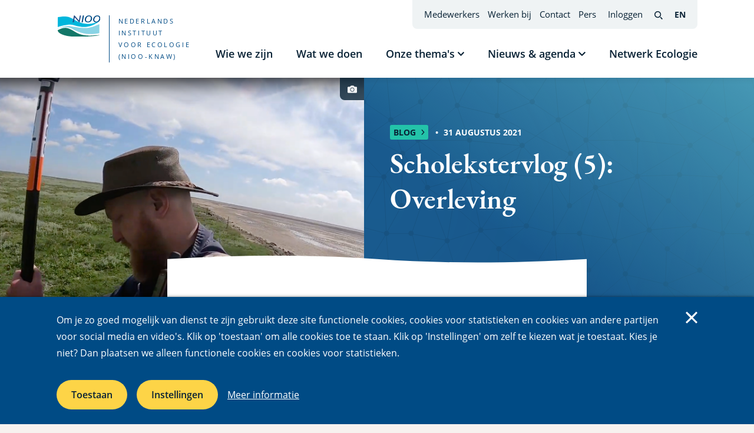

--- FILE ---
content_type: text/html; charset=UTF-8
request_url: https://nioo.knaw.nl/nl/blogs/scholekstervlog-5-overleving
body_size: 37298
content:


<!DOCTYPE html>
<html lang="nl" dir="ltr" prefix="og: https://ogp.me/ns#">
  <head>
    <meta charset="utf-8" />
<script async src="https://www.googletagmanager.com/gtag/js?id=G-HTXYJ4973R"></script>
<script>window.dataLayer = window.dataLayer || [];function gtag(){dataLayer.push(arguments)};gtag("js", new Date());gtag("set", "developer_id.dMDhkMT", true);gtag("config", "G-HTXYJ4973R", {"groups":"default","page_placeholder":"PLACEHOLDER_page_location"});</script>
<meta name="description" content="31/08/2021 Martijn van der Sluijs neemt je mee tijdens het broedseizoen van de scholeksters op Schiermonnikoog. Aflevering 5: het gaat natuurlijk niet altijd goed." />
<meta name="abstract" content="31/08/2021 Martijn van der Sluijs neemt je mee tijdens het broedseizoen van de scholeksters op Schiermonnikoog. Aflevering 5: het gaat natuurlijk niet altijd goed." />
<link rel="canonical" href="https://nioo.knaw.nl/nl/blogs/scholekstervlog-5-overleving" />
<link rel="image_src" href="https://nioo.knaw.nl/files/styles/social_media/public/2022-02/Screenshot%202022-02-07%20at%2014.18.43.png?h=ec894473&amp;itok=FLSXHmsb" />
<meta property="og:image" content="https://nioo.knaw.nl/files/styles/social_media/public/2022-02/Screenshot%202022-02-07%20at%2014.18.43.png?h=ec894473&amp;itok=FLSXHmsb" />
<meta property="og:image:url" content="https://nioo.knaw.nl/files/styles/social_media/public/2022-02/Screenshot%202022-02-07%20at%2014.18.43.png?h=ec894473&amp;itok=FLSXHmsb" />
<meta property="og:image:secure_url" content="https://nioo.knaw.nl/files/styles/social_media/public/2022-02/Screenshot%202022-02-07%20at%2014.18.43.png?h=ec894473&amp;itok=FLSXHmsb" />
<meta property="og:image:width" content="1200" />
<meta property="og:image:height" content="628" />
<meta property="og:image:alt" content="Scholekstervlog (5)" />
<meta property="article:author" content="https://nioo.knaw.nl/nl/employees/martijn-van-der-sluijs" />
<meta property="article:tag" content="Scholekster" />
<meta property="article:tag" content="Waddeneilanden" />
<meta property="article:published_time" content="2021-08-31T14:06:51+02:00" />
<meta name="twitter:card" content="summary_large_image" />
<meta name="twitter:title" content="Scholekstervlog (5): Overleving" />
<meta name="twitter:description" content="31/08/2021 Martijn van der Sluijs neemt je mee tijdens het broedseizoen van de scholeksters op Schiermonnikoog. Aflevering 5: het gaat natuurlijk niet altijd goed." />
<meta name="twitter:site" content="@niooknaw" />
<meta name="twitter:site:id" content="142208545" />
<meta name="twitter:image" content="https://nioo.knaw.nl/files/styles/social_media/public/2022-02/Screenshot%202022-02-07%20at%2014.18.43.png?h=ec894473&amp;itok=FLSXHmsb" />
<meta name="twitter:image:alt" content="Scholekstervlog (5)" />
<meta name="Generator" content="Drupal 10 (https://www.drupal.org)" />
<meta name="MobileOptimized" content="width" />
<meta name="HandheldFriendly" content="true" />
<meta name="viewport" content="width=device-width, initial-scale=1.0" />
<link rel="icon" href="/themes/nioo/favicon.ico" type="image/vnd.microsoft.icon" />
<link rel="alternate" hreflang="nl" href="https://nioo.knaw.nl/nl/blogs/scholekstervlog-5-overleving" />

    <title>Scholekstervlog (5): Overleving | Nederlands Instituut voor Ecologie (NIOO-KNAW)</title>
    <link rel="stylesheet" media="all" href="/files/css/css_oCXiKgxfQuupj1p5zCoVTN1f6w2PlvZU-vGI_m3DUJo.css?delta=0&amp;language=nl&amp;theme=nioo&amp;include=eJxVjkEOwyAMBD_kwpMiY1xi1WCE4cDvWzWqqtx29jAaUnTfMaEz0LUru2Nh_3GzzKDlILOXMFmbwzTeCCpnwWhcE-fwtFFxTh7QxCwWtYT68LlVWoGOA8vAfnrMY3XU8H_Can0lFT85gxsJ6nGpP4FC4Nsn12_tG0D6SDY" />
<link rel="stylesheet" media="all" href="/files/css/css_A12jqBhGRSlaOHVvdzc9qPvP-U6dI-EETiMDveb-ey8.css?delta=1&amp;language=nl&amp;theme=nioo&amp;include=eJxVjkEOwyAMBD_kwpMiY1xi1WCE4cDvWzWqqtx29jAaUnTfMaEz0LUru2Nh_3GzzKDlILOXMFmbwzTeCCpnwWhcE-fwtFFxTh7QxCwWtYT68LlVWoGOA8vAfnrMY3XU8H_Can0lFT85gxsJ6nGpP4FC4Nsn12_tG0D6SDY" />
<link rel="stylesheet" media="print" href="/files/css/css_lK7u9G2VcEmzPktYI6x-1cOpFtFXdDyHYY00MtHYGA4.css?delta=2&amp;language=nl&amp;theme=nioo&amp;include=eJxVjkEOwyAMBD_kwpMiY1xi1WCE4cDvWzWqqtx29jAaUnTfMaEz0LUru2Nh_3GzzKDlILOXMFmbwzTeCCpnwWhcE-fwtFFxTh7QxCwWtYT68LlVWoGOA8vAfnrMY3XU8H_Can0lFT85gxsJ6nGpP4FC4Nsn12_tG0D6SDY" />

    <script type="application/json" data-drupal-selector="drupal-settings-json">{"path":{"baseUrl":"\/","pathPrefix":"nl\/","currentPath":"node\/284","currentPathIsAdmin":false,"isFront":false,"currentLanguage":"nl"},"pluralDelimiter":"\u0003","suppressDeprecationErrors":true,"google_analytics":{"account":"G-HTXYJ4973R","trackOutbound":true,"trackMailto":true,"trackTel":true,"trackDownload":true,"trackDownloadExtensions":"7z|aac|arc|arj|asf|asx|avi|bin|csv|doc(x|m)?|dot(x|m)?|exe|flv|gif|gz|gzip|hqx|jar|jpe?g|js|mp(2|3|4|e?g)|mov(ie)?|msi|msp|pdf(a)?|phps|png|ppt(x|m)?|pot(x|m)?|pps(x|m)?|ppam|sld(x|m)?|thmx|qtm?|ra(m|r)?|sea|sit|tar|tgz|torrent|txt|wav|wma|wmv|wpd|xls(x|m|b)?|xlt(x|m)|xlam|xml|z|zip|vcf|vsd|tif|eps","trackColorbox":true},"lg_cookiecontrol":{"content":{"header":"Gebruikte cookies op deze website","message":"Om je zo goed mogelijk van dienst te zijn gebruikt deze site functionele cookies, cookies voor statistieken en cookies van andere partijen voor social media en video\u0027s. Klik op \u0027toestaan\u0027 om alle cookies toe te staan. Klik op \u0027Instellingen\u0027 om zelf te kiezen wat je toestaat. Kies je niet? Dan plaatsen we alleen functionele cookies en cookies voor statistieken.","dismiss":"Accepteer","allow":"Toestaan","deny":"Afwijzen","link":"Meer informatie","href":"\/nl\/cookies","close":"Sluiten","mySettings":"Mijn instellingen","moreInfoLink":"Meer informatie","moreInfo":"Deze website gebruikt functionele cookies die nodig zijn om de website goed te laten functioneren. We gebruiken cookies voor statistieken om de website te optimaliseren. Deze cookies plaatsen we altijd bij gebruik van de website. Ook gebruiken we cookies van derden zoals voor video\u2019s of social media. Hiervoor hebben we je toestemming nodig.","closeOverlayLink":"Sluiten","adjustSettings":"Instellingen","availableOptionsIntro":"Deze website gebruikt functionele cookies die nodig zijn om de website goed te laten functioneren. We gebruiken cookies voor statistieken om de website te optimaliseren. Deze cookies plaatsen we altijd bij gebruik van de website. Ook gebruiken we cookies van derden zoals voor video\u2019s of social media. Hiervoor hebben we je toestemming nodig.","saveOptions":"Opslaan"},"availableOptions":{"functional":{"title":"Functionele cookies","description":"Cookies die ervoor zorgen dat de website functioneert.","mandatory":true},"analytics":{"title":"Analytics","description":"Cookies die het site gebruik volgen zodat we de site kunnen optimaliseren.","mandatory":true},"video":{"title":"Video","description":"Cookies die door o.a. Youtube en Vimeo worden geplaatst. Hiermee worden ook persoonlijke suggesties en advertenties toegevoegd.","mandatory":false,"placeholder_texts":{"iframe":"Accepteer video cookies om de video te bekijken"}},"social":{"title":"Social media","description":"Cookies die door social media zoals X, Blueksy, Facebook e.a. worden geplaatst. Hiermee worden ook persoonlijke suggesties en advertenties toegevoegd.","mandatory":false,"placeholder_texts":{"iframe":"Accepteer social media cookies om de inhoud te bekijken"}},"maps":{"title":"Kaarten","description":"Cookies die door Google worden geplaatst. Hiermee worden ook persoonlijke suggesties en advertenties toegevoegd.","mandatory":false,"placeholder_texts":{"iframe":"Accepteer kaarten cookies om de inhoud te bekijken"}}},"dismissOnScroll":false,"dismissOnTimeout":false,"showInfoLink":true,"showSettings":true,"revokable":false},"user":{"uid":0,"permissionsHash":"f4a4f5cd333ee5dede2dba7f76abde3a205389bb4878230e37e7b9534edeeb1f"}}</script>
<script src="/files/js/js_V42VuEhsMEvsIfaSdAs_H8FwzoHxehyTr0pBweckmVk.js?scope=header&amp;delta=0&amp;language=nl&amp;theme=nioo&amp;include=eJxdyEEKwCAMBMAPWXySpEGW0CULNRd_77k9zkAC57A07gpfHb9oxHDpienKesX-UcuQOqjbeK3ajMQBnsQhsw"></script>

  </head>
  <body class="path-node page-node-type-blog">
        <a href="#main-content" class="visually-hidden focusable skip-link">
      Overslaan en naar de inhoud gaan
    </a>
    
      <div class="dialog-off-canvas-main-canvas" data-off-canvas-main-canvas>
    <div class="page">

  <header class="page-header">
    <div class="page-header-inner grid-container">
        <div class="region region-header-branding">

        
    <div class="region-inner region-header-branding-inner">

            
                  
<div id="block-system-branding-block" class="block block-system block-system-branding-block">

    
      
        
    <div class="block-content">
            <div class="site-logo full-click">
      <a class="full-click__trigger" href="https://nioo.knaw.nl/nl" title="Ga naar Nederlands Instituut voor Ecologie (NIOO-KNAW) voorpagina" rel="home">
                  <span class="site-logo-visual"><img src="/themes/nioo/logo.svg" alt="Logo, voorpagina Nederlands Instituut voor Ecologie (NIOO-KNAW)"></span>
              </a>
              <span class="site-name">Nederlands Instituut voor Ecologie (NIOO-KNAW)</span>
          </div>
        </div>
  
    
</div>

        
            
    </div>
  </div>

      <div class="page-header--without-branding">
          <div class="region region-header">

        
    <div class="region-inner region-header-inner">

            
                  



<nav id="block-menu-block-main" class="block block-menu navigation menu--main" aria-label="Main navigation">
    
    

        


  <ul class="menu menu-level-0">

          
                
        
        <li class="menu-item no-children">

                                <a href="/nl/wie-we-zijn" title="Wie we zijn" data-drupal-link-system-path="node/22">Wie we zijn</a>
          
                    
        </li>
                
                
        
        <li class="menu-item no-children">

                                <a href="/nl/wat-we-doen" title="Wat we doen" data-drupal-link-system-path="node/33">Wat we doen</a>
          
                    
        </li>
                
                                  
        
        <li class="menu-item menu-item--expanded has-children has-submenu">

                                <a href="https://nioo.knaw.nl/nl/themas" data-drupal-link-system-path="themes">Onze thema&#039;s</a>
          
                                <button class="sub-menu-toggler btn-reset">
              <span class="text visually-hidden">Submenu tonen Onze thema&#039;s</span>
              

    
<span class="icon icon--pointer-down" style="position: relative; top: -0.1185em;">
  <span class="svg-use--wrapper svg-use--wrapper--pointer-down wrapper--pointer-down" aria-hidden="true">
        <svg focusable="false" class="svg-use svg-use--pointer-down svg--pointer-down" role="img" width="0.647em" height="0.411em" xmlns:xlink="http://www.w3.org/1999/xlink">
          <use xlink:href="#pointer-down"></use>
        </svg>
      </span>
</span>
            </button>
            

  
  <div class="menu_link_content menu-link-contentmain view-mode-default menu-dropdown menu-dropdown-0 menu-type-default">

        
                      <div class="inner">
          <div class="layout">
            <div class="textual">
              <div class="main">
                                                              </div>
                              <div class="sub-menu">
                  

  <ul class="menu menu-level-1">

          
                
        
        <li class="menu-item no-children">

                                <a href="/nl/themas/biodiversiteit" class="lnk--with-icon">
              

    
<span class="icon icon--chevron-right" style="position: relative; top: 0.062em;">
  <span class="svg-use--wrapper svg-use--wrapper--chevron-right wrapper--chevron-right" aria-hidden="true">
        <svg focusable="false" class="svg-use svg-use--chevron-right svg--chevron-right" role="img" width="0.437em" height="0.812em" xmlns:xlink="http://www.w3.org/1999/xlink">
          <use xlink:href="#chevron-right"></use>
        </svg>
      </span>
</span>
              <span class="text">Biodiversiteit</span>
            </a>
          
                    
        </li>
                
                
        
        <li class="menu-item no-children">

                                <a href="/nl/themas/klimaatverandering" class="lnk--with-icon">
              

    
<span class="icon icon--chevron-right" style="position: relative; top: 0.062em;">
  <span class="svg-use--wrapper svg-use--wrapper--chevron-right wrapper--chevron-right" aria-hidden="true">
        <svg focusable="false" class="svg-use svg-use--chevron-right svg--chevron-right" role="img" width="0.437em" height="0.812em" xmlns:xlink="http://www.w3.org/1999/xlink">
          <use xlink:href="#chevron-right"></use>
        </svg>
      </span>
</span>
              <span class="text">Klimaatverandering</span>
            </a>
          
                    
        </li>
                
                
        
        <li class="menu-item no-children">

                                <a href="/nl/themas/duurzaam-gebruik-van-land-water" class="lnk--with-icon">
              

    
<span class="icon icon--chevron-right" style="position: relative; top: 0.062em;">
  <span class="svg-use--wrapper svg-use--wrapper--chevron-right wrapper--chevron-right" aria-hidden="true">
        <svg focusable="false" class="svg-use svg-use--chevron-right svg--chevron-right" role="img" width="0.437em" height="0.812em" xmlns:xlink="http://www.w3.org/1999/xlink">
          <use xlink:href="#chevron-right"></use>
        </svg>
      </span>
</span>
              <span class="text">Duurzaam gebruik van land &amp; water</span>
            </a>
          
                    
        </li>
          
  </ul>




                </div>
                          </div>
                      </div>
        </div>
          
  </div>




          
        </li>
                
                                  
        
        <li class="menu-item menu-item--expanded has-children has-submenu">

                                <a href="/nl/actueel" data-drupal-link-system-path="node/292">Nieuws &amp; agenda</a>
          
                                <button class="sub-menu-toggler btn-reset">
              <span class="text visually-hidden">Submenu tonen Nieuws &amp; agenda</span>
              

    
<span class="icon icon--pointer-down" style="position: relative; top: -0.1185em;">
  <span class="svg-use--wrapper svg-use--wrapper--pointer-down wrapper--pointer-down" aria-hidden="true">
        <svg focusable="false" class="svg-use svg-use--pointer-down svg--pointer-down" role="img" width="0.647em" height="0.411em" xmlns:xlink="http://www.w3.org/1999/xlink">
          <use xlink:href="#pointer-down"></use>
        </svg>
      </span>
</span>
            </button>
            

  
  <div class="menu_link_content menu-link-contentmain view-mode-default menu-dropdown menu-dropdown-0 menu-type-default">

        
                      <div class="inner">
          <div class="layout">
            <div class="textual">
              <div class="main">
                                                              </div>
                              <div class="sub-menu">
                  

  <ul class="menu menu-level-1">

          
                
        
        <li class="menu-item no-children">

                                <a href="https://nioo.knaw.nl/nl/nieuws" class="lnk--with-icon">
              

    
<span class="icon icon--chevron-right" style="position: relative; top: 0.062em;">
  <span class="svg-use--wrapper svg-use--wrapper--chevron-right wrapper--chevron-right" aria-hidden="true">
        <svg focusable="false" class="svg-use svg-use--chevron-right svg--chevron-right" role="img" width="0.437em" height="0.812em" xmlns:xlink="http://www.w3.org/1999/xlink">
          <use xlink:href="#chevron-right"></use>
        </svg>
      </span>
</span>
              <span class="text">Nieuws</span>
            </a>
          
                    
        </li>
                
                
        
        <li class="menu-item no-children">

                                <a href="https://nioo.knaw.nl/nl/evenementen" class="lnk--with-icon">
              

    
<span class="icon icon--chevron-right" style="position: relative; top: 0.062em;">
  <span class="svg-use--wrapper svg-use--wrapper--chevron-right wrapper--chevron-right" aria-hidden="true">
        <svg focusable="false" class="svg-use svg-use--chevron-right svg--chevron-right" role="img" width="0.437em" height="0.812em" xmlns:xlink="http://www.w3.org/1999/xlink">
          <use xlink:href="#chevron-right"></use>
        </svg>
      </span>
</span>
              <span class="text">Agenda</span>
            </a>
          
                    
        </li>
                
                
        
        <li class="menu-item no-children">

                                <a href="https://nioo.knaw.nl/nl/blogs" class="lnk--with-icon">
              

    
<span class="icon icon--chevron-right" style="position: relative; top: 0.062em;">
  <span class="svg-use--wrapper svg-use--wrapper--chevron-right wrapper--chevron-right" aria-hidden="true">
        <svg focusable="false" class="svg-use svg-use--chevron-right svg--chevron-right" role="img" width="0.437em" height="0.812em" xmlns:xlink="http://www.w3.org/1999/xlink">
          <use xlink:href="#chevron-right"></use>
        </svg>
      </span>
</span>
              <span class="text">Blogs</span>
            </a>
          
                    
        </li>
                
                
        
        <li class="menu-item no-children">

                                <a href="https://nioo.knaw.nl/nl/persberichten" class="lnk--with-icon">
              

    
<span class="icon icon--chevron-right" style="position: relative; top: 0.062em;">
  <span class="svg-use--wrapper svg-use--wrapper--chevron-right wrapper--chevron-right" aria-hidden="true">
        <svg focusable="false" class="svg-use svg-use--chevron-right svg--chevron-right" role="img" width="0.437em" height="0.812em" xmlns:xlink="http://www.w3.org/1999/xlink">
          <use xlink:href="#chevron-right"></use>
        </svg>
      </span>
</span>
              <span class="text">Persberichten</span>
            </a>
          
                    
        </li>
                
                
        
        <li class="menu-item no-children">

                                <a href="/en/art-x-science" class="lnk--with-icon">
              

    
<span class="icon icon--chevron-right" style="position: relative; top: 0.062em;">
  <span class="svg-use--wrapper svg-use--wrapper--chevron-right wrapper--chevron-right" aria-hidden="true">
        <svg focusable="false" class="svg-use svg-use--chevron-right svg--chevron-right" role="img" width="0.437em" height="0.812em" xmlns:xlink="http://www.w3.org/1999/xlink">
          <use xlink:href="#chevron-right"></use>
        </svg>
      </span>
</span>
              <span class="text">Art x science</span>
            </a>
          
                    
        </li>
                
                
        
        <li class="menu-item no-children">

                                <a href="/nl/nioo-in-het-nieuws" class="lnk--with-icon">
              

    
<span class="icon icon--chevron-right" style="position: relative; top: 0.062em;">
  <span class="svg-use--wrapper svg-use--wrapper--chevron-right wrapper--chevron-right" aria-hidden="true">
        <svg focusable="false" class="svg-use svg-use--chevron-right svg--chevron-right" role="img" width="0.437em" height="0.812em" xmlns:xlink="http://www.w3.org/1999/xlink">
          <use xlink:href="#chevron-right"></use>
        </svg>
      </span>
</span>
              <span class="text">NIOO in het nieuws</span>
            </a>
          
                    
        </li>
          
  </ul>




                </div>
                          </div>
                      </div>
        </div>
          
  </div>




          
        </li>
                
                
        
        <li class="menu-item no-children">

                                <a href="/nl/netwerk-ecologie" data-drupal-link-system-path="node/41">Netwerk Ecologie</a>
          
                    
        </li>
          
  </ul>



  </nav>

        
            
    </div>
  </div>

        
  <div class="region region-header-top">

        
    <div class="region-inner region-header-top-inner">

            
            <div class="menus--outer">
      



<nav id="block-menu-block-top" class="block block-menu navigation menu--top" aria-label="Top navigation">
    
    

        
                <ul class="menu menu--level-1">
                    <li class="menu-item">
        <a href="https://nioo.knaw.nl/nl/people" data-drupal-link-system-path="people">Medewerkers</a>
              </li>
                <li class="menu-item">
        <a href="/nl/werken-bij-het-nioo" data-drupal-link-system-path="node/31">Werken bij</a>
              </li>
                <li class="menu-item">
        <a href="/nl/contact" data-drupal-link-system-path="node/42">Contact</a>
              </li>
                <li class="menu-item">
        <a href="https://nioo.knaw.nl/nl/persberichten" data-drupal-link-system-path="pressreleases">Pers</a>
              </li>
        </ul>
  


  </nav>

      
              <nav aria-label="User menu" class="menu--account-anonymous">
  <ul class="menu">
    <li class="menu-item"><a href="https://nioo.knaw.nl/nl/login?destination=/node/284">Inloggen</a></li>
  </ul>
</nav>

          </div>
    <div class="for-desktop">
          <a href="https://nioo.knaw.nl/nl/zoeken?f%5B0%5D=language%3Anl" class="search-link">
      <span class="visually-hidden">Search</span>
      

    
<span class="icon icon--search" style="position: relative; top: 0.0825em;">
  <span class="svg-use--wrapper svg-use--wrapper--search wrapper--search" aria-hidden="true">
        <svg focusable="false" class="svg-use svg-use--search svg--search" role="img" width="0.777em" height="0.777em" xmlns:xlink="http://www.w3.org/1999/xlink">
          <use xlink:href="#search"></use>
        </svg>
      </span>
</span>
    </a>
  
    </div>
    
<nav class="language-switcher-language-url block block-language block-language-blocklanguage-interface" id="block-language-block-language-interface" role="navigation" aria-label="Taal">

    
      
        
    <div class="block-content">
              <ul class="links"><li><a href="https://nioo.knaw.nl/en" class="language-link" hreflang="en" data-drupal-link-system-path="&lt;front&gt;"><span aria-hidden="true">EN</span><span class="visually-hidden">English</span><span class="visually-hidden">(interfacetaal wijzigen)</span></a></li></ul>
          </div>
  
    
</nav>

    <div class="for-mobile">
          <a href="https://nioo.knaw.nl/nl/zoeken?f%5B0%5D=language%3Anl" class="search-link">
      <span class="visually-hidden">Search</span>
      

    
<span class="icon icon--search" style="position: relative; top: 0.0825em;">
  <span class="svg-use--wrapper svg-use--wrapper--search wrapper--search" aria-hidden="true">
        <svg focusable="false" class="svg-use svg-use--search svg--search" role="img" width="0.777em" height="0.777em" xmlns:xlink="http://www.w3.org/1999/xlink">
          <use xlink:href="#search"></use>
        </svg>
      </span>
</span>
    </a>
  
    </div>

  
            
    </div>
  </div>

      </div>
    </div>
  </header>

  <main class="page-main">
    <a id="main-content" tabindex="-1"></a>      <div class="region region-help">

        
    <div class="region-inner region-help-inner grid-container">

            
                  <div data-drupal-messages-fallback class="hidden"></div>

        
            
    </div>
  </div>


    <div class="layout-content">
        <div class="region region-content">

        
    <div class="region-inner region-content-inner">

            
                  




<div class="content--header--with-bg content--header--with-bg--gradient--dark-blue--light-blue content--main--move-up content--main--move-up--large content--main--with-bg--white no-visual has-visual large-visual node node--type-blog entity--view-mode-full node--view-mode-full node--blog--full">

  
  

    
        <div class="content--header">
      
    
  <div class="bg-pattern--web" aria-hidden="true">
  <img src="/themes/nioo/assets/images/pattern-web.svg" alt="">
</div>

<div class="grid-container">
  <div class="content--header-inner">

          <h1 class="visually-hidden"><span class="field field--name-title field--type-string field--label-hidden">Scholekstervlog (5): Overleving</span>
</h1>
    
              <div class="visual">
                  


            
<div class="media media--type-image media--view-mode-header-image">
  
            


                <picture>
                  <source srcset="/files/styles/header_image_wide/public/2022-02/Screenshot%202022-02-07%20at%2014.18.43.png?h=ec894473&amp;itok=-S3RwKLW 1x" media="all and (min-width: 1024px)" type="image/png" width="1318" height="951"/>
              <source srcset="/files/styles/header_image_medium/public/2022-02/Screenshot%202022-02-07%20at%2014.18.43.png?h=ec894473&amp;itok=_G8qUavy 1x" media="all and (min-width: 768px) and (max-width: 1023px)" type="image/png" width="1024" height="739"/>
              <source srcset="/files/styles/header_image_small/public/2022-02/Screenshot%202022-02-07%20at%2014.18.43.png?h=ec894473&amp;itok=4p8GrZz8 1x" media="all and (min-width: 480px) and (max-width: 767px)" type="image/png" width="480" height="347"/>
              <source srcset="/files/styles/header_image_small/public/2022-02/Screenshot%202022-02-07%20at%2014.18.43.png?h=ec894473&amp;itok=4p8GrZz8 1x" type="image/png" width="480" height="347"/>
                  <img loading="eager" width="480" height="347" src="/files/styles/header_image_small/public/2022-02/Screenshot%202022-02-07%20at%2014.18.43.png?h=ec894473&amp;itok=4p8GrZz8" alt="Scholekstervlog (5)" />

  </picture>


      


                <div class="collapsible-credits full-click">
        <button class="btn-reset credits-toggler full-click__trigger">
          <span class="text visually-hidden">Foto credit</span>
          <span class="camera-icon">
            

    
<span class="icon icon--camera" style="position: relative; top: 0.071em;">
  <span class="svg-use--wrapper svg-use--wrapper--camera wrapper--camera" aria-hidden="true">
        <svg focusable="false" class="svg-use svg-use--camera svg--camera" role="img" width="1.142em" height="0.928em" xmlns:xlink="http://www.w3.org/1999/xlink">
          <use xlink:href="#camera"></use>
        </svg>
      </span>
</span>
          </span>
        </button>

        <div class="credits">
          &copy;
          Martijn van der Sluijs / NIOO-KNAW
        </div>
      </div>
        
      </div>

      
                        </div>
    
        <div class="textual">

      <div class="textual--inner adjust-order--vert">

        
                    <p class="page-title h1"><span class="field field--name-title field--type-string field--label-hidden">Scholekstervlog (5): Overleving</span>
</p>

                    
          
                                              <div class="meta order-min">
                
  
  
  <div class="type-label--outer">
    <div class="type-label green">
      
  


<span class="type-text">Blog</span>
      

    
<span class="icon icon--chevron-right" style="position: relative; top: -0.00049999999999999em;">
  <span class="svg-use--wrapper svg-use--wrapper--chevron-right wrapper--chevron-right" aria-hidden="true">
        <svg focusable="false" class="svg-use svg-use--chevron-right svg--chevron-right" role="img" width="0.428em" height="0.785em" xmlns:xlink="http://www.w3.org/1999/xlink">
          <use xlink:href="#chevron-right"></use>
        </svg>
      </span>
</span>
    </div>
  </div>
                                      
<time class="updated-date" datetime="2021-08-31">
  <span class="text">31 augustus 2021</span>
</time>
                              </div>
                      
                    
                            
                        
      </div>
    </div>

  </div>
</div>

      </div>

        <div class="content--main">
      
    <div class="grid-container">
  <div class="content--main--aside">

        
    
      
      
            
            

            
            
    
  </div>
</div>
    <div class="content--main--main">

    
        <div class="grid-container">
      <div class="bg-wave limit-2-col">
        


<div class="bg--wave--top" aria-hidden="true">
  <div class="inner" style="
    position: absolute;
    width: 100%;
    height: 0;
    padding-bottom: 11600.928074246%;
  ">
    <svg xmlns="http://www.w3.org/2000/svg" width="862" height="100000" viewBox="0 0 862 100000" focusable="false">
            <defs>
        <clipPath id="wave--top-463">
          <path d="M0,7c155.2-9.3,298.8-9.3,431,0s275.8,9.3,431,0v62.2H0V7z"/>
        </clipPath>
      </defs>
            <rect x="0" y="0" width="862" height="70" clip-path="url(#wave--top-463)" />
                  <rect x="0" y="60" width="862" height="99940"/>
    </svg>
  </div>
</div>
      </div>
    </div>
  
    
  
      
        <div class="vert-rhythm">
      


            

  <div class="grid-container paragraph paragraph--type--text entity--view-mode-default paragraph--view-mode-default">
                  <div class="limit-2-col content--main--bg-color">
    
            
                    <div class="content--main--indent--1-on-8">
      
                  



          <div class="text-formatted">
      <p><strong>Altijd al benieuwd geweest naar hoe vogels broeden? Heb je altijd al een scholekster uit een ei willen zien kruipen? Martijn van der Sluijs neemt je mee tijdens het broedseizoen van de scholeksters&nbsp;op Schiermonnikoog. Van het opbouwen van de observatiehutten tot aan het ringen van de kuikens.&nbsp;</strong></p>

<p>De scholeksters die Martijn tot nu toe op Schiermonnikoog tegenkwam, leken het grotendeels goed te maken. Maar met alle gevaren die er zijn gaat het natuurlijk niet altijd goed. Soms is het dan ook simpelweg een kwestie van overleven.</p>
    </div>
    
        
                    </div>
      
              </div>
    
  </div>


                

  <div class="video-caption grid-container paragraph paragraph--type--video entity--view-mode-default paragraph--view-mode-default">
                  <div class="limit-2-col content--main--bg-color">
    
            
                    <div class="content--main--indent--1-on-8">
      
        
    <figure>
      


            
<div class="media media--type-remote-video media--view-mode-default">
  
            <figure>
        


            <div class="lg-cookiecontrol-placeholder lg-cookiecontrol-placeholder-video"><p><button class="cc-adjust-settings">Accepteer video cookies om de video te bekijken</button></p></div><iframe src="about:blank" width="596" height="335" class="media-oembed-content lg-cookiecontrol-video" loading="eager" title="Scholekstervlog - Aflevering 5 - Overleven" data-lg-cookiecontrol-src="https://nioo.knaw.nl/nl/media/oembed?url=https%3A//youtu.be/7ZrmVK2h1UI&amp;max_width=635&amp;max_height=335&amp;hash=jkRJycBq68Jg1cPOKWuO1MPRSdxdpyXElIa2ApLe9lI" data-lg-cookiecontrol="processed"></iframe>

      

        
      </figure>
      </div>


      
      
    </figure>

  
                    </div>
      
              </div>
    
  </div>


      
    </div>
  
        <div class="grid-container">
      <div class="limit-2-col content--main--bg-color">
        <div class="content--main--indent--1-on-8">

          <div class="content--main--bottom">

                        
            
                            

                                            
                              
                                                              <div class="pills">
                    


      
            
    <a class="btn-green-inversed btn-small" href="https://nioo.knaw.nl/nl/zoeken?f%5B0%5D=tags%3A457">
      <span class="text">Scholekster</span>
    </a>

        
            
    <a class="btn-green-inversed btn-small" href="https://nioo.knaw.nl/nl/zoeken?f%5B1%5D=tags%3A518">
      <span class="text">Waddeneilanden</span>
    </a>

    
                  </div>
                              
                                            <div class="divider" aria-hidden="true">
  <span class="dot"></span>
  <span class="stripe"></span>
  <span class="dot"></span>
</div>
                <div class="social-media">
                  <h2>Deel dit artikel</h2>
                  


            
<div class="block block-social-media block-social-sharing-block">

    
      
        
    <div class="block-content">
              

<ul class="social-share">
          <li>
      <a    target="_blank"  class="linkedin btn-share"   href="http://www.linkedin.com/shareArticle?mini=true&amp;url=https://nioo.knaw.nl/nl/blogs/scholekstervlog-5-overleving&amp;title=Scholekstervlog (5): Overleving&amp;source=https://nioo.knaw.nl/nl/blogs/scholekstervlog-5-overleving"
        title="Linkedin">
        <span class="icon"><span class="svg-use--wrapper svg-use--wrapper--linkedin wrapper--linkedin" aria-hidden="true">
        <svg focusable="false" class="svg-use svg-use--linkedin svg--linkedin" role="img" width="15" height="15" xmlns:xlink="http://www.w3.org/1999/xlink">
          <use xlink:href="#linkedin"></use>
        </svg>
      </span></span>
        <span class="text visually-hidden">Linkedin</span>
      </a>
    </li>
          <li>
      <a    target="_blank"  class="bluesky btn-share"   href="https://bsky.app/intent/compose?text=Scholekstervlog (5): Overleving+https://nioo.knaw.nl/nl/blogs/scholekstervlog-5-overleving"
        title="Bluesky">
        <span class="icon"><span class="svg-use--wrapper svg-use--wrapper--bluesky wrapper--bluesky" aria-hidden="true">
        <svg focusable="false" class="svg-use svg-use--bluesky svg--bluesky" role="img" width="15" height="15" xmlns:xlink="http://www.w3.org/1999/xlink">
          <use xlink:href="#bluesky"></use>
        </svg>
      </span></span>
        <span class="text visually-hidden">Bluesky</span>
      </a>
    </li>
          <li>
      <a    target="_blank"  class="facebook-share btn-share"   href="http://www.facebook.com/share.php?u=https://nioo.knaw.nl/nl/blogs/scholekstervlog-5-overleving&amp;title=Scholekstervlog (5): Overleving"
        title="Facebook">
        <span class="icon"><span class="svg-use--wrapper svg-use--wrapper--facebook wrapper--facebook" aria-hidden="true">
        <svg focusable="false" class="svg-use svg-use--facebook svg--facebook" role="img" width="15" height="15" xmlns:xlink="http://www.w3.org/1999/xlink">
          <use xlink:href="#facebook"></use>
        </svg>
      </span></span>
        <span class="text visually-hidden">Facebook</span>
      </a>
    </li>
          <li>
      <a    target="_blank"  class="x btn-share"   href="https://x.com/intent/tweet?url=https://nioo.knaw.nl/nl/blogs/scholekstervlog-5-overleving&amp;url=https://nioo.knaw.nl/nl/blogs/scholekstervlog-5-overleving&amp;hashtags=Hashtag"
        title="X">
        <span class="icon"><span class="svg-use--wrapper svg-use--wrapper--x wrapper--x" aria-hidden="true">
        <svg focusable="false" class="svg-use svg-use--x svg--x" role="img" width="15" height="15" xmlns:xlink="http://www.w3.org/1999/xlink">
          <use xlink:href="#x"></use>
        </svg>
      </span></span>
        <span class="text visually-hidden">X</span>
      </a>
    </li>
          <li>
      <a     class="whatsapp show-for-small-only btn-share"   href="https://wa.me/?text=https://nioo.knaw.nl/nl/blogs/scholekstervlog-5-overleving"
        title="Whatsapp">
        <span class="icon"><span class="svg-use--wrapper svg-use--wrapper--whatsapp wrapper--whatsapp" aria-hidden="true">
        <svg focusable="false" class="svg-use svg-use--whatsapp svg--whatsapp" role="img" width="15" height="15" xmlns:xlink="http://www.w3.org/1999/xlink">
          <use xlink:href="#whatsapp"></use>
        </svg>
      </span></span>
        <span class="text visually-hidden">Whatsapp</span>
      </a>
    </li>
          <li>
      <a     class="email btn-share"   href="mailto:?subject=Scholekstervlog (5): Overleving&amp;body=https://nioo.knaw.nl/nl/blogs/scholekstervlog-5-overleving"
        title="Email">
        <span class="icon"><span class="svg-use--wrapper svg-use--wrapper--email wrapper--email" aria-hidden="true">
        <svg focusable="false" class="svg-use svg-use--email svg--email" role="img" width="15" height="15" xmlns:xlink="http://www.w3.org/1999/xlink">
          <use xlink:href="#email"></use>
        </svg>
      </span></span>
        <span class="text visually-hidden">Email</span>
      </a>
    </li>
  </ul>

          </div>
  
    
</div>

      
                </div>
              
                      </div>
        </div>
      </div>
    </div>

              <div class="grid-container">
        <div class="bg-wave limit-2-col">
          


<div class="bg--wave--bottom" aria-hidden="true" style="transform: rotate(180deg);">
  <div class="inner" style="
    position: absolute;
    width: 100%;
    height: 0;
    padding-bottom: 11600.928074246%;
  ">
    <svg xmlns="http://www.w3.org/2000/svg" width="862" height="100000" viewBox="0 0 862 100000" focusable="false">
            <defs>
        <clipPath id="wave--bottom-954">
          <path d="M0,7c155.2-9.3,298.8-9.3,431,0s275.8,9.3,431,0v62.2H0V7z"/>
        </clipPath>
      </defs>
            <rect x="0" y="0" width="862" height="70" clip-path="url(#wave--bottom-954)" />
                  <rect x="0" y="60" width="862" height="99940"/>
    </svg>
  </div>
</div>
        </div>
      </div>
      
    
</div>

      </div>

  
</div>

        
            
    </div>
  </div>

    </div>  </main>

  <footer class="page-footer">
            <div class="region region-footer-top">

        
    <div class="region-inner region-footer-top-inner">

            
                  
<div id="block-block-content-c237e25c-1fe3-4f87-b85e-621f846300cf" class="cta-block block-bundle-cta block block-block-content block-block-contentc237e25c-1fe3-4f87-b85e-621f846300cf">

        <div class="grid-container">
  
  
  
                
  <div  class="block-inner" style="background-image: url(&#039;/themes/nioo/assets/images/dandelion-white.svg&#039;);">

    
    <h2 class="block-title">Abonneer je op updates</h2>
    

    <div class="block-content">
      



          <div class="text-formatted">
      <p>Geïnteresseerd in een bepaald onderwerp? Volg dan het bijbehorende dossier of de experts van het NIOO met verstand van zaken. Door in te loggen of een nieuw account aan te maken, kun je op webpagina's naar keuze (op dit moment dossiers en experts) de 'volgknop' aanklikken. Je ontvangt dan automatisch bericht wanneer er een update gepubliceerd is hier. Tot dan!</p>
    </div>
    

              <div class="actions">
          <a href="/nl/abonneren" class="btn-yellow--dark-context">
            <span class="text">Abonneer op updates</span>
            

    
<span class="icon icon--arrow-right" style="position: relative; top: 0.187em;">
  <span class="svg-use--wrapper svg-use--wrapper--arrow-right wrapper--arrow-right" aria-hidden="true">
        <svg focusable="false" class="svg-use svg-use--arrow-right svg--arrow-right" role="img" width="0.875em" height="1.062em" xmlns:xlink="http://www.w3.org/1999/xlink">
          <use xlink:href="#arrow-right"></use>
        </svg>
      </span>
</span>
          </a>
        </div>
      
    </div>

  </div>


        </div>
  
</div>

        
            
    </div>
  </div>

    
          
  <div class="region region-footer">

        


<div class="bg--wave--top" aria-hidden="true">
  <div class="inner" style="
    position: absolute;
    width: 100%;
    height: 0;
    padding-bottom: 11600.928074246%;
  ">
    <svg xmlns="http://www.w3.org/2000/svg" width="862" height="100000" viewBox="0 0 862 100000" focusable="false">
            <defs>
        <clipPath id="wave--top-79">
          <path d="M0,7c155.2-9.3,298.8-9.3,431,0s275.8,9.3,431,0v62.2H0V7z"/>
        </clipPath>
      </defs>
            <rect x="0" y="0" width="862" height="70" clip-path="url(#wave--top-79)" />
                  <rect x="0" y="60" width="862" height="99940"/>
    </svg>
  </div>
</div>
  
    <div class="region-inner region-footer-inner grid-container">

                    <div class="footer-content">
      
            



<nav class="block block-menu navigation menu--footer" aria-labelledby="block-menu-block-footer">
    
      <h2 id="block-menu-block-footer">Direct naar</h2>
    

          <ul class="menu">
          <li>
                        <a href="/nl/missie-visie-en-kernwaarden" class="lnk--icon--green" data-drupal-link-system-path="node/55">          

    
<span class="icon icon--chevron-right" style="position: relative; top: 0.071em;">
  <span class="svg-use--wrapper svg-use--wrapper--chevron-right wrapper--chevron-right" aria-hidden="true">
        <svg focusable="false" class="svg-use svg-use--chevron-right svg--chevron-right" role="img" width="0.5em" height="0.928em" xmlns:xlink="http://www.w3.org/1999/xlink">
          <use xlink:href="#chevron-right"></use>
        </svg>
      </span>
</span>
          <span class="text">Missie en visie</span>
        </a>
      </li>
          <li>
                        <a href="https://nioo.knaw.nl/nl/zoeken?f%5B0%5D=type%3Adossier" class="lnk--icon--green" data-drupal-link-query="{&quot;f&quot;:[&quot;type:dossier&quot;]}" data-drupal-link-system-path="search">          

    
<span class="icon icon--chevron-right" style="position: relative; top: 0.071em;">
  <span class="svg-use--wrapper svg-use--wrapper--chevron-right wrapper--chevron-right" aria-hidden="true">
        <svg focusable="false" class="svg-use svg-use--chevron-right svg--chevron-right" role="img" width="0.5em" height="0.928em" xmlns:xlink="http://www.w3.org/1999/xlink">
          <use xlink:href="#chevron-right"></use>
        </svg>
      </span>
</span>
          <span class="text">Onze dossiers</span>
        </a>
      </li>
          <li>
                        <a href="/nl/feiten-en-cijfers" class="lnk--icon--green" data-drupal-link-system-path="node/59">          

    
<span class="icon icon--chevron-right" style="position: relative; top: 0.071em;">
  <span class="svg-use--wrapper svg-use--wrapper--chevron-right wrapper--chevron-right" aria-hidden="true">
        <svg focusable="false" class="svg-use svg-use--chevron-right svg--chevron-right" role="img" width="0.5em" height="0.928em" xmlns:xlink="http://www.w3.org/1999/xlink">
          <use xlink:href="#chevron-right"></use>
        </svg>
      </span>
</span>
          <span class="text">Feiten en cijfers</span>
        </a>
      </li>
          <li>
                        <a href="/nl/werken-bij-het-nioo" class="lnk--icon--green" data-drupal-link-system-path="node/31">          

    
<span class="icon icon--chevron-right" style="position: relative; top: 0.071em;">
  <span class="svg-use--wrapper svg-use--wrapper--chevron-right wrapper--chevron-right" aria-hidden="true">
        <svg focusable="false" class="svg-use svg-use--chevron-right svg--chevron-right" role="img" width="0.5em" height="0.928em" xmlns:xlink="http://www.w3.org/1999/xlink">
          <use xlink:href="#chevron-right"></use>
        </svg>
      </span>
</span>
          <span class="text">Werken bij</span>
        </a>
      </li>
          <li>
                        <a href="https://nioo.knaw.nl/nl/persberichten" class="lnk--icon--green" data-drupal-link-system-path="pressreleases">          

    
<span class="icon icon--chevron-right" style="position: relative; top: 0.071em;">
  <span class="svg-use--wrapper svg-use--wrapper--chevron-right wrapper--chevron-right" aria-hidden="true">
        <svg focusable="false" class="svg-use svg-use--chevron-right svg--chevron-right" role="img" width="0.5em" height="0.928em" xmlns:xlink="http://www.w3.org/1999/xlink">
          <use xlink:href="#chevron-right"></use>
        </svg>
      </span>
</span>
          <span class="text">Pers</span>
        </a>
      </li>
          <li>
                        <a href="https://nioo.knaw.nl/nl/people" title="De medewerkers van het NIOO-KNAW" class="lnk--icon--green" data-drupal-link-system-path="people">          

    
<span class="icon icon--chevron-right" style="position: relative; top: 0.071em;">
  <span class="svg-use--wrapper svg-use--wrapper--chevron-right wrapper--chevron-right" aria-hidden="true">
        <svg focusable="false" class="svg-use svg-use--chevron-right svg--chevron-right" role="img" width="0.5em" height="0.928em" xmlns:xlink="http://www.w3.org/1999/xlink">
          <use xlink:href="#chevron-right"></use>
        </svg>
      </span>
</span>
          <span class="text">Medewerkers</span>
        </a>
      </li>
          <li>
                        <a href="/nl/wie-we-zijn#factsheet" class="lnk--icon--green" data-drupal-link-system-path="node/22">          

    
<span class="icon icon--chevron-right" style="position: relative; top: 0.071em;">
  <span class="svg-use--wrapper svg-use--wrapper--chevron-right wrapper--chevron-right" aria-hidden="true">
        <svg focusable="false" class="svg-use svg-use--chevron-right svg--chevron-right" role="img" width="0.5em" height="0.928em" xmlns:xlink="http://www.w3.org/1999/xlink">
          <use xlink:href="#chevron-right"></use>
        </svg>
      </span>
</span>
          <span class="text">Afdelingen</span>
        </a>
      </li>
          <li>
                        <a href="/en/who-we-are#factsheet" class="lnk--icon--green">          

    
<span class="icon icon--chevron-right" style="position: relative; top: 0.071em;">
  <span class="svg-use--wrapper svg-use--wrapper--chevron-right wrapper--chevron-right" aria-hidden="true">
        <svg focusable="false" class="svg-use svg-use--chevron-right svg--chevron-right" role="img" width="0.5em" height="0.928em" xmlns:xlink="http://www.w3.org/1999/xlink">
          <use xlink:href="#chevron-right"></use>
        </svg>
      </span>
</span>
          <span class="text">Departments</span>
        </a>
      </li>
          <li>
                        <a href="/nl/publicaties" title="Publicaties" class="lnk--icon--green" data-drupal-link-system-path="node/64">          

    
<span class="icon icon--chevron-right" style="position: relative; top: 0.071em;">
  <span class="svg-use--wrapper svg-use--wrapper--chevron-right wrapper--chevron-right" aria-hidden="true">
        <svg focusable="false" class="svg-use svg-use--chevron-right svg--chevron-right" role="img" width="0.5em" height="0.928em" xmlns:xlink="http://www.w3.org/1999/xlink">
          <use xlink:href="#chevron-right"></use>
        </svg>
      </span>
</span>
          <span class="text">Publicaties</span>
        </a>
      </li>
          <li>
                        <a href="https://nioo.knaw.nl/nl/faciliteiten/kaart" class="lnk--icon--green" data-drupal-link-system-path="facilities/map">          

    
<span class="icon icon--chevron-right" style="position: relative; top: 0.071em;">
  <span class="svg-use--wrapper svg-use--wrapper--chevron-right wrapper--chevron-right" aria-hidden="true">
        <svg focusable="false" class="svg-use svg-use--chevron-right svg--chevron-right" role="img" width="0.5em" height="0.928em" xmlns:xlink="http://www.w3.org/1999/xlink">
          <use xlink:href="#chevron-right"></use>
        </svg>
      </span>
</span>
          <span class="text">Faciliteiten</span>
        </a>
      </li>
          <li>
                        <a href="/nl/abonneren" class="lnk--icon--green" data-drupal-link-system-path="node/476">          

    
<span class="icon icon--chevron-right" style="position: relative; top: 0.071em;">
  <span class="svg-use--wrapper svg-use--wrapper--chevron-right wrapper--chevron-right" aria-hidden="true">
        <svg focusable="false" class="svg-use svg-use--chevron-right svg--chevron-right" role="img" width="0.5em" height="0.928em" xmlns:xlink="http://www.w3.org/1999/xlink">
          <use xlink:href="#chevron-right"></use>
        </svg>
      </span>
</span>
          <span class="text">Abonneren</span>
        </a>
      </li>
      </ul>

  </nav>

    
<div class="contact">
  <h2 class="block-title">Contact</h2>
  <address>
    <p>Droevendaalsesteeg 10 <br> 6708 PB Wageningen</p>
    <div class="contact-cta">
      <div class="phone">
        <a href="tel:+31317473400" class="lnk--hide lnk--icon--green">
          

    
<span class="icon icon--phone" style="position: relative; top: 0.1425em;">
  <span class="svg-use--wrapper svg-use--wrapper--phone wrapper--phone" aria-hidden="true">
        <svg focusable="false" class="svg-use svg-use--phone svg--phone" role="img" width="1.071em" height="1.071em" xmlns:xlink="http://www.w3.org/1999/xlink">
          <use xlink:href="#phone"></use>
        </svg>
      </span>
</span>
          <span class="text">0317 47 34 00</span>
        </a>
      </div>
      <div class="email">
        <a href="mailto:communicatie@nioo.knaw.nl" class="lnk--hide lnk--icon--green">
          

    
<span class="icon icon--email" style="position: relative; top: -0.00049999999999999em;">
  <span class="svg-use--wrapper svg-use--wrapper--email wrapper--email" aria-hidden="true">
        <svg focusable="false" class="svg-use svg-use--email svg--email" role="img" width="1.214em" height="0.785em" xmlns:xlink="http://www.w3.org/1999/xlink">
          <use xlink:href="#email"></use>
        </svg>
      </span>
</span>
          <span class="text">communicatie@nioo.knaw.nl</span>
        </a>
      </div>
    </div>
  </address>
</div>
    


<div class="social-media">

  <h2 class="block-title">Volg ons</h2>

      <ul class="social-share">
                                    <li class="socials__item">
        <a target="_blank" rel="noreferrer noopener" class="btn-share socials__link socials__linkedin" href="https://www.linkedin.com/company/nioo-knaw/"  rel="noopener norefferer">
          <span class="visually-hidden">Linkedin (externe link)</span>
          <span class="svg-use--wrapper svg-use--wrapper--linkedin wrapper--linkedin" aria-hidden="true">
        <svg focusable="false" class="svg-use svg-use--linkedin svg--linkedin" role="img" width="0.8425em" height="0.8425em" xmlns:xlink="http://www.w3.org/1999/xlink">
          <use xlink:href="#linkedin"></use>
        </svg>
      </span>
        </a>
      </li>
                                    <li class="socials__item">
        <a target="_blank" rel="noreferrer noopener" class="btn-share socials__link socials__instagram" href="https://bsky.app/profile/niooknaw.bsky.social"  rel="noopener norefferer">
          <span class="visually-hidden">Instagram (externe link)</span>
          <span class="svg-use--wrapper svg-use--wrapper--instagram wrapper--instagram" aria-hidden="true">
        <svg focusable="false" class="svg-use svg-use--instagram svg--instagram" role="img" width="0.9375em" height="0.9375em" xmlns:xlink="http://www.w3.org/1999/xlink">
          <use xlink:href="#instagram"></use>
        </svg>
      </span>
        </a>
      </li>
                                    <li class="socials__item">
        <a target="_blank" rel="noreferrer noopener" class="btn-share socials__link socials__bluesky" href="https://www.instagram.com/niooknaw/"  rel="noopener norefferer">
          <span class="visually-hidden">Bluesky (externe link)</span>
          <span class="svg-use--wrapper svg-use--wrapper--bluesky wrapper--bluesky" aria-hidden="true">
        <svg focusable="false" class="svg-use svg-use--bluesky svg--bluesky" role="img" width="0.9375em" height="0.9375em" xmlns:xlink="http://www.w3.org/1999/xlink">
          <use xlink:href="#bluesky"></use>
        </svg>
      </span>
        </a>
      </li>
                                    <li class="socials__item">
        <a target="_blank" rel="noreferrer noopener" class="btn-share socials__link socials__facebook" href="https://nl-nl.facebook.com/niooknaw/"  rel="noopener norefferer">
          <span class="visually-hidden">Facebook (externe link)</span>
          <span class="svg-use--wrapper svg-use--wrapper--facebook wrapper--facebook" aria-hidden="true">
        <svg focusable="false" class="svg-use svg-use--facebook svg--facebook" role="img" width="0.5em" height="0.9375em" xmlns:xlink="http://www.w3.org/1999/xlink">
          <use xlink:href="#facebook"></use>
        </svg>
      </span>
        </a>
      </li>
                                    <li class="socials__item">
        <a target="_blank" rel="noreferrer noopener" class="btn-share socials__link socials__mastodon" href="https://social.edu.nl/@niooknaw"  rel="noopener norefferer me">
          <span class="visually-hidden">Mastodon (externe link)</span>
          <span class="svg-use--wrapper svg-use--wrapper--mastodon wrapper--mastodon" aria-hidden="true">
        <svg focusable="false" class="svg-use svg-use--mastodon svg--mastodon" role="img" width="0.8425em" height="0.8425em" xmlns:xlink="http://www.w3.org/1999/xlink">
          <use xlink:href="#mastodon"></use>
        </svg>
      </span>
        </a>
      </li>
                                    <li class="socials__item">
        <a target="_blank" rel="noreferrer noopener" class="btn-share socials__link socials__youtube" href="https://www.youtube.com/user/NIOOKNAW"  rel="noopener norefferer">
          <span class="visually-hidden">Youtube (externe link)</span>
          <span class="svg-use--wrapper svg-use--wrapper--youtube wrapper--youtube" aria-hidden="true">
        <svg focusable="false" class="svg-use svg-use--youtube svg--youtube" role="img" width="1em" height="0.75em" xmlns:xlink="http://www.w3.org/1999/xlink">
          <use xlink:href="#youtube"></use>
        </svg>
      </span>
        </a>
      </li>
                                    <li class="socials__item">
        <a target="_blank" rel="noreferrer noopener" class="btn-share socials__link socials__x" href="https://x.com/niooknaw"  rel="noopener norefferer">
          <span class="visually-hidden">X (externe link)</span>
          <span class="svg-use--wrapper svg-use--wrapper--x wrapper--x" aria-hidden="true">
        <svg focusable="false" class="svg-use svg-use--x svg--x" role="img" width="0.9375em" height="0.8125em" xmlns:xlink="http://www.w3.org/1999/xlink">
          <use xlink:href="#x"></use>
        </svg>
      </span>
        </a>
      </li>
      </ul>


</div>
  
                    </div>
      
    </div>
  </div>

    
            <div class="region region-footer-bottom">

        
    <div class="region-inner region-footer-bottom-inner grid-container">

            
                  



<nav id="block-menu-block-footer-bottom" class="block block-menu navigation menu--footer-bottom" aria-label="Footer bottom">
    
    

        
                <ul class="menu menu--level-1">
                    <li class="menu-item">
        <a href="/nl/cookies" data-drupal-link-system-path="node/20">Cookies</a>
              </li>
                <li class="menu-item">
        <a href="/nl/privacy-statement" title="Privacyverklaring" data-drupal-link-system-path="node/391">Privacy</a>
              </li>
                <li class="menu-item">
        <a href="https://www.knaw.nl/beleid-responsible-disclosure">Responsible disclosure</a>
              </li>
                <li class="menu-item">
        <a href="/nl/toegankelijkheid" data-drupal-link-system-path="node/473">Toegankelijkheid</a>
              </li>
                <li class="menu-item">
        <a href="/nl/wet-open-overheid" title="Informatieverzoek i.v.m. Wet open overheid" data-drupal-link-system-path="node/753">Wet open overheid</a>
              </li>
        </ul>
  


  </nav>

      <div class="footer-meta">
        <div class="knaw">
          <div class="icon"><img src="/themes/nioo/assets/images/knaw.svg" alt="knaw-logo"></div>
          <div class="text">Het NIOO is een onderdeel van de
            <a href="https://knaw.nl/nl" target="_blank" rel="noopener noreferrer"
               class="lnk--hide">Koninklijke Nederlandse Akademie van Wetenschappen</a></div>
        </div>
        <div class="copyright">&copy; 2026 Nederlands Instituut voor Ecologie (NIOO-KNAW)</div>
      </div>
      
            
    </div>
  </div>

      </footer>

</div>
  </div>

    <span class="hidden"><svg xmlns="http://www.w3.org/2000/svg" xmlns:xlink="http://www.w3.org/1999/xlink"><symbol viewBox="0 0 15 12" id="arrow-right" xmlns="http://www.w3.org/2000/svg"><path d="M9.6.2l5.1 5.1c.4.4.4.9.1 1.3l-.1.1-5 5c-.4.4-1 .4-1.4 0-.4-.4-.4-.9-.1-1.3l.1-.1L11.6 7H1c-.6 0-1-.4-1-1 0-.5.4-.9.9-1h10.7L8.3 1.7c-.4-.4-.4-.9-.1-1.3l.1-.1c.3-.3.8-.4 1.3-.1-.1-.1 0 0 0 0z"/></symbol><symbol id="bird-congress-blue" xml:space="preserve" viewBox="0 0 156.7 100.4" xmlns="http://www.w3.org/2000/svg"><style>.abst0,.abst1{fill:#004b85}.abst1{fill-rule:evenodd;clip-rule:evenodd}</style><path class="abst0" d="M61.8 29.9l-5.1-3.1-.4.7 5.8 3.5 5.2 3.2 2.5 1.6 2.7 1.8 3.2 2.2 6.9 4.3 2.8 1.9 2.9 2 1.6 1.1 1.7 1.3.5.4 1.2 1 1.2 1.1 2.7 2.5 2.5 2.3 1.2 1.1.3.3.4.3.6.4.6.3 1.2.6 1.1.5c1 .5 1.5.7 1.7 1 .8.8-1.6 2.8-4.4 1.9-1.1-.4-2.4-1.3-4.2-3L97 59.9l-.6-.6-1.4-1.4-4-4.2-1.4-1.4-.7-.7-.7-.6-2.4-2-3.1-2.5-3.8-3c-1.8-1.4-3.4-2.7-5-3.9l-1.7-1.3c-2.7-1.9-5.4-3.9-8.2-5.8L60.1 30l-4-2.6-.4.7 2.9 1.9 1.8 1.2c3.5 2.3 7 4.7 10.2 7.1 2.4 1.7 4.9 3.6 7.3 5.5l3 2.3 3.6 2.9 2.8 2.3 1.2 1.1 1.1 1 1.9 2 7.3 8 .6.6c.2.2.5.5.9.7l2.2 1.5c1.3.9 2.1 1.6 2.6 2.4.4.6.2.9-.7 1.1-.8.2-2 .1-2.5-.2l-.2-.2-.7-.6-5.5-5.1-3.5-3.2-1.4-1.2-2.7-2.4-3.3-2.8L67 38l-.5.6 4.9 4.5 2.8 2.6 5.6 5.1 4.7 4.2 9.5 8.8c.3.2.6.6 1 1.1l.8 1.1.9 1.3.9 1.4c.6.9 1.2 1.9 1.7 2.8 2.2 4 2.7 6.8 1.2 7.6 0 0-.1 0-.2-.1l-.3-.2-.5-.4-1-.9-1.2-1.1-1-1-1.1-1.1-2.1-2.2-30-31.2-.6.6 8.4 8.6 8.6 8.7 5.1 5.2 2.2 2.3 1.2 1.3.6.7.4.5c.1.1.1.1.1.2 2.8 4.6 4.2 8.8 4.5 12.6.1 1.3.1 2.4-.1 3.4l-.1.7v.2h-.2c-1.7.2-4.2-1.6-7.5-6.3l-1-1.5c-.4-.5-.7-1.1-1.1-1.7l-1.1-1.9-.5-.6-.2-.4c-.6-1.3-1.2-2.5-1.9-3.5l-.5-.7-.4-.7-1.3-1.6-17.4-22.7-.6.5 2.4 3.3c1.2 1.7 2.5 3.3 3.7 5l3.5 4.6 1.2 1.6 3.9 4.9 2.6 3.3 1.7 2.3c.6 1.2 1.2 2.3 1.8 3.4l.6 1 .2.6c1 2.4 1.8 5.1 2.4 7.8l.2 1.2c.8 5-.1 9.7-1.3 10.6 0 0-.1 0-.1-.1l-.3-.3-.2-.4-.5-.7c-.1-.1-.2-.3-.3-.4l-.7-.9c-.1-.2-.2-.3-.4-.5-1.4-2.1-3.1-4.9-4.8-7.9l-1-1.9c-.9-1.8-1.8-3.7-2.6-5.5l-.9-2.1-.3-.7-.8-2.1-.8-1.9-.3-1-.7-1-1.1-1.5c-.9-1.3-1.8-2.7-2.6-4l-1.8-3.1-1-2.4c-.8-1.6-1.7-3.2-2.5-4.9l-2.3-4.7-.5-1.1-.7.3.8 1.7.6 1.2c1 2.2 2.1 4.5 3.2 6.6l.6 1.2 1 1.8c1 1.9 2.2 3.7 3.3 5.5l1.5 2.3 1.2 1.8.4.5.3.7.5 1.5.6 1.7.6 1.6.5 1.4.7 2.2c.6 2 1.1 3.8 1.4 5.6.3 1.5.5 2.8.5 4.1.3 6.2-2 11.3-3.5 12l-.2-.2-.4-.7-.4-.7-.7-1.3-.8-1.7-.5-1.3-.6-1.4-.6-1.5-.4-1.4-1.2-3.4c-.4-1.1-.7-2.1-1-3.1l-.8-2.9c-.3-1-.6-1.9-.8-2.8l-.3-1.2c-.3-1.7-.7-3.3-1.2-4.9l-.1-.3-.4-2-.4-1.8-1-2.7-1.8-5-2.6-7.4-.9-2.3-.8.3 5.8 17.5.4 1 .5 1.5.4 1.2.3 1.4.4 1.7.5 2.1.2 1.3.2 1.3.2 1.3c.1 1.2.2 2.6.1 4.2l-.2 2.1-.3 3.4-.1.9c-.1 2.3-.9 5.1-2 7-.1.2-.2.4-.4.6l-1.1 1.4c-.2.2-.2.4-.2.4-.1-.1-.2-.3-.4-.7l-.2-.7-.3-.9c0-.2-.1-.3-.1-.5l-.3-1.1-.3-1.3-.5-2.2-.3-1.6-.3-1.8-.5-2.8-.4-2.7-.2-2.3c-.1-.8-.2-1.5-.2-2.1l-.2-2c0-.7-.1-1.3-.1-1.9l-.1-2v-1.4l-.1-1-.2-1.9-.3-2.3-.2-1.8-.5-3.9-.7-4.9-.9-5.8-.8.1.4 2.5c.2 1.2.4 2.5.5 3.7l.4 3.1.3 2.7c.1 1.5.2 3 .2 4.5V68l-.2 2.2-.3 2.3-.3 2.2-.3 2.1-.4 1.9c-1 5-2.4 8.4-4 9.6l-.3.2s-.1-.1-.1-.2l-.1-.3-.2-.6-.3-1.3-.2-1-.3-1.4-.4-2.2-.4-2.5.2-2 .7-5.6.4-2.7.3-2.2.2-1.1c.1-.4.2-.8.2-1.3l.2-1.6.4-3.2.2-1.9.3-3.6-.8-.1-.4 1.1c-.5 1.4-1 2.9-1.5 4.3l-.5 1.3-.5 1.1c-.1.2-.2.3-.2.5l-.4.8c-.3.6-.6 1-.8 1.1-.2.1-.2.1-.2-.1-.1-.3-.1-.8-.1-1.4 0-.7.1-1.3.1-1.7l.3-1.1.3-1.1c.7-2.2 1.4-4.5 2.3-6.6l.5-1.2 1.8-4.1c.6-1.6 1.1-3 1.5-4.7.3-1.4.1-3.2-.4-5.7l-.5-1.9-1.4-4.8-.3-1.1-.2-.8-.1-.7v-.5c-.1-1.1 0-2.6.2-4.2.1-.9.2-1.9.4-2.9l.4-2.4.2-1-.8-.2-.3 2c-.2 1.5-.4 3-.6 4.4-.4 1.5-.4 2.9-.4 4.1l.1.7.1.7.1.6.2.7.5 2 .9 3.3.3 1c.7 2.8 1 4.8.7 6.2-.3 1.3-.6 2.3-1 3.4l-.8 1.9-1.1 2.7-.5 1.2c-.1.2-.2.4-.2.6-.8 2.2-1.6 4.4-2.3 6.7l-.6 2-.1.3c-.1.4-.1 1.1-.2 1.8 0 .7 0 1.3.2 1.7.2.7.8.9 1.4.6.4-.2.9-1 1.5-2.1l.5-1.1.5-1.3.8-2.1.3-.9-.2 2.3-.3 2.3-.2 1.7-.2 1.4-.3 1.7-.2 1.4-.2 1.7-.4 2.9-.3 2.3-.5 4.1v.3l.4 2.7.6 3.1.3 1.3c.5 2 .9 3.1 1.6 3.2 2.2-1 3.9-4.8 5.1-10.4l.4-1.9.3-2.1.3-2.2c.1-.8.2-1.5.3-2.3L51 68l.2 1.7.1 1.3v.5l.1 2.4.1 2c0 .3 0 .7.1 1l.2 2c.1 1 .2 2.1.4 3.3l.4 2.6.4 2.4.3 1.9.3 1.8.5 2.5.3 1.5c.1.2.1.5.2.7l.3 1.3.3 1.1c0 .2.1.3.1.5l.3.8c.2.6.4.9.6 1.1.5.3 2-1.3 2.9-2.7 1-1.8 1.8-4.2 2.1-6.5l.3-3.4.2-2.5v-.5c.1-1.4.1-2.7.1-3.8v-.2l.7 2.2.9 2.7c.2.5.3.9.5 1.4l.7 2c.2.6.4 1.2.6 1.7l.6 1.6c.1.3.2.5.3.8l.6 1.4.6 1.3.5 1.1c1.1 2.1 2 3.2 2.5 2.9 1.8-.9 4.3-6.3 3.9-12.8-.1-1.3-.2-2.7-.5-4.2-.1-.6-.2-1.2-.4-1.8l-.3-1.2 1.2 2.3c1.9 3.6 3.9 6.9 5.5 9.3l.8 1.1c1.5 2 2.5 2.9 3.1 2.4 1.4-1.1 2.4-6.1 1.6-11.4-.3-1.6-.6-3.2-1.1-4.8l-.3-1v.1c4.1 6.4 7.3 8.9 9.5 8.9h.3c.3 0 .5-.1.7-.4l.1-.2.1-.6c0-.1 0-.3.1-.4.1-1 .2-2.2.1-3.6-.3-3.2-1.3-6.7-3.3-10.6l-.3-.6 2 2 1 1 1.1 1.2 1.6 1.7.5.5.9.9.8.7c1 .9 1.6 1.2 2.1 1.1 2.2-1.2 1.6-4.3-.9-8.7-.7-1.3-1.6-2.7-2.5-4l-.8-.8 3.3 3 .9.8.4.3.1.1c.7.4 2.1.6 3.1.3 1.3-.3 1.9-1.2 1.1-2.3-.5-.7-1.2-1.4-2.3-2.2l-1-.7-1.4-1-.3-.2.2.1c.2.1.5.3.7.3l.3.1c3.4 1.1 6.8-1.6 5.2-3.2-.2-.2-.4-.3-.7-.5l-.7-.4-.8-.4.4.1c2.5.3 4.6-.7 4.4-1.9l-.1-.2c0-.1-.1-.1-.1-.2l-.3-.2-.5-.3-3.8-2.2-1.3-.8c-.2-.1-.4-.2-.6-.4-.7-.5-1.7-1.3-2.9-2.4l-1.5-1.5-2.5-2.6-.6-.6c-.1-.1-.2-.2-.3-.2l-.4-.3-.8-.4-1.1-.7-2.1-1.2-4.9-2.6-12.2-6.3-3.5-1.9-.3.8 3.5 1.9L87 43l2.7 1.5 2.2 1.2 1.2.7 1 .6c.2.1.3.2.4.3l.2.1.4.4.6.5 3.4 3.4 1.2 1.2c.9.9 1.7 1.5 2.4 2l1.2.8 4.3 2.6.7.4c.4.8-3.7 2.1-7-.4l-1.5-1.2-1.2-1L96 53l-1.3-1-1.2-1-1.5-1.2-.6-.5-1.1-.9c-.8-.6-1.7-1.3-2.7-1.9l-1.9-1.3-2.6-1.7-3.4-2.3c-2-1.3-4-2.6-6.1-4l-8.8-5.6c-.1.1-3-1.7-3-1.7z"/><path class="abst0" d="M56.7 25.6l-.4.6 2.1 1.3 2.7 1.6 2.9 1.7.4-.7-2.9-1.6-4.8-2.9zm15.5 5.9l-.3.7 2.5 1.1 5.4 2.5 3.3 1.6 3.8 1.8 7 3.3 13.1 9.2 4.6 2.3-.1.2c-.1.2-.2.3-.4.4l-.3.2c-.9.5-2.4.5-4.6-.1-2-.6-3.2-1.3-4.5-2.4l-.7-.7-1.9-2c-1.1-1.1-2.2-2.1-3.7-3l-1.4-.9-.9-.5-.9-.5-1.6-.9-6-3.1-1.3-.7c-.6-.4-1.3-.7-2-1.1l-3.9-2-5-2.6-1.4-.8-.4.7 1.4.8 3 1.5 4.4 2.2.4.2c.8.4 1.5.8 2.1 1.2l1.8 1 1.5.8 4.3 2.2 1.2.6 1 .6 1.4.8 1.3.8.5.3c1.4.9 2.5 1.8 3.6 2.9l2.1 2.2c1.6 1.6 3 2.5 5.4 3.2 2.4.7 4 .6 5.2 0 .6-.3 1-.8 1.2-1.3l.1-.3-.2-.4-4.9-2.4-13.1-9.2-7-3.4-7-3.3-3.4-1.6-2.9-1.3-1.8-.8zm-14.8-7.6l-.4 1 8.5 4.6.4-.9-8.5-4.7z"/><path class="abst0" d="M88.8 33.3l-2.3-.8-6.5-2.2-2-.7-1.2-.4-1.1-.4-.3.7 1.1.4 4 1.4 7.5 2.5.6.2c2.1.7 4.6 2 7.4 3.8 1.5.9 3.1 1.9 4.7 3 1.1.7 2.2 1.5 3.3 2.2l3 2.2.4.3.4.8.5 1 .5 1 .2.4c.3.8.5 1.4.6 1.9v.3c0 .1 0 .1-.1.1-.4 0-.9-.3-1.8-.8l-1-.6-6.9-4.5c-1.2-.8-2.4-1.5-3.5-2.1l-1.7-1-.6.7c1.1.6 2.3 1.3 3.4 2l2.5 1.6 5.6 3.6.6.4 1.1.6c1 .5 1.6.8 2.1.9.7.1 1-.5.9-1.2 0-.4-.2-.9-.4-1.6l-.2-.5c-.1-.3-.2-.6-.4-.9-.5-1-.9-1.9-1.4-2.6l-1.9-1.4c-1.5-1.1-3.1-2.2-4.8-3.4-1.6-1.1-3.2-2.1-4.8-3-2.8-1.8-5.4-3.1-7.5-3.9zm-27-9.7l-.6 1.7 3.3 1.6 3.4 1.5.6-1.7-3.4-1.5-3.3-1.6z"/><path class="abst0" d="M94 30.3l-8.9-2.7-4-1.3-2.5-.8-.3.8 2.5.8 4.1 1.3 8.9 2.7c1.1.4 2.8 1.1 4.6 2.1l1.8 1c.3.2.6.3.9.5l1.7 1c1.7 1 3.1 1.9 3.7 2.5.9.8 2.1 2.2 2.7 3.2.3.5.4.9.3 1.1-.1.2-.5.3-1.3.1-1-.2-2.3-.7-4.1-1.6l-1.4-.7-1.6-.9-3-1.8-3.1-1.9-1.8-1.1-1-.5-.7-.3c-.4-.2-.7-.3-1.1-.5l-1.1-.5-1.1-.4-1.3-.4-1.4-.5-2.6-.8-3.9-1.2-1.3-.4-.2.8 2.3.7 4.8 1.4 1.5.5 1.3.5c.2.1.4.1.6.2l1.1.4c.2.1.4.1.5.2l1.1.5.8.4.9.5 1.1.6 2.5 1.5 3.2 1.9 1.8 1.1 1.6.9c2.5 1.4 4.3 2.1 5.7 2.4 1.1.2 1.8 0 2.1-.5.3-.5.1-1.1-.3-1.8-.6-1.1-1.8-2.5-2.9-3.4-.5-.4-1.2-.9-2.2-1.6l-1.6-1-1.8-1c-2.4-1.4-5.1-2.7-6.9-3.4l-.7-.6zm-30-9.1l-.6 1.6 1.9 1 3.7 1.7 1.8.8.6-1.6-3.5-1.6-3.9-1.9z"/><path class="abst0" d="M78.6 25.9l-.3.8 5.7 1.9c2.4.8 4.6 1.5 6.8 2.1l2.9.8 2.1.9c1.4.6 2.8 1.3 4.5 2.3l6.3 3.4.6.3.2.1.2.1.5.1c1.6.4 2.5-.2 2.5-1.3 0-.4-.1-.8-.3-1.2-.1-.4-.3-.7-.5-1.1l-.6-.5c-.3-.2-.6-.4-.9-.7l-1.1-.8c-2.3-1.6-4.9-2.9-7.5-3.7l-1.3-.4-.2.8c3 .8 6 2.3 8.6 4l1 .7 1.1.8.5.4.2.5c0 .1.1.2.1.3.1.4.2.7.2 1 0 .5-.3.8-1.1.6l-.7-.1-.3-.1-.3-.1-.7-.3-6.1-3.3-1.9-1c-.9-.5-1.8-.9-2.6-1.3-.7-.3-1.5-.6-2.2-.9l-.8-.2c-2.1-.6-4.3-1.2-6.6-1.9l-4.3-1.4-3.7-1.6zM74 23.1l.7-1.9-5-1.4-.7 1.9 5 1.4z"/><path class="abst0" d="M104.7 27l-1.4-.5c-.2-.1-.5-.2-.7-.3l-1.6-.5-1.7-.5-1.7-.5-1.8-.5-1.8-.4-1.7-.4-.8-.2-.2.8 1.6.4 1.7.4.9.2 1.7.5 1.7.5 1.6.5c.3.1.5.2.8.3l1.5.5c.5.2.9.3 1.4.5l1.2.5c1.3.6 2.2 1.1 2.4 1.5l.1.1c.1.2.3.4.5.6l.7.7h-.3l-.6.1-1.9.2-.4-.2-1-.4-1.7-.6-3.9-1.3-16.5-5.2-1.5-.5-.3.6 3.3 1.1 14.5 4.6 3.3 1.1 2.4.8 1 .4.6.2 1.5-.1.7-.1.5-.1h.2c.7-.2 1-.5.7-1.1l-.1-.1-1-1.2c-.1-.1-.1-.1-.1-.2l-.1-.1c-.3-.5-1.8-1.3-3.7-2.1zm-29.1-5.7l.6-1.8-3-.6-.6 1.8 3 .6z"/><path class="abst0" d="M150.3 32.4c0-.7-2.6-1.9-5.2-2.8l-1.3-.4c-.9-.3-1.7-.5-2.4-.6l-1-.2-3.7-.5-2.1-.3-2.2-.4c-.4-.1-.8-.1-1.2-.2-.7-.1-1.5-.3-2.3-.5-1.4-.3-2.9-.7-4.3-1l-2.9-.8-5.7-1.6-1.2-.3c-2.2-.6-4.3-1.3-6.4-2l-2.6-.9c-3.5-1.2-5.8-2.3-8.5-3.8l-3.1-1.8c-.6-.3-1.1-.6-1.6-.9l-2.2-1.1-6.9-3.7-.6-.6c-.7-.4-1.4-.7-2.1-1.1L78.9 6c-1.5-.7-2.8-1.2-3.9-1.6l-.9-.3-1-.3-1.1-.2-5.5-.9-1.2-.2-2.8-.5-5-1.2-1.4-.3c-.2 0-.4-.1-.6-.1L54.4.2c-.4-.1-.7-.1-1-.1l-1-.1h-2l-1.7.1-1.9.2c-.3 0-.7.1-1 .1l-1.1.1c-.7.1-1.4.2-2.2.3-1.4.2-2.9.4-4.3.7l-4.6.8-.3.1-4.1.6-5.3.8-3.1.5-1.3.2-1.1.2-.9.3-.6.2-1.8.7-.2.1c-1.2.6-2.1 1.2-3.1 2.4-.3.4-.7 1-1.2 1.7l-.8 1.4-.8 1.9-.2.4-3 1.5c-.4.1-1 .3-1.6.6l-.5.3c-.5.3-.9.5-1.3.9C.6 18.5-.3 19.6.2 20.3c.3.4 1.3.6 2.7.6l1.1-.2 2-.2 2.7-.3 2.8-.3.3.4.2.3c.6.7 1.3 1.4 2.3 2.2.2.1.3.3.5.4l.7.4c.1.1.3.2.4.2l1 .5.6.3 2 1 4.7 2.3 1.2.6.6.5c.4.2 1 .5 1.8.7l1.1.3 1.3.3 1.5.4 1.7.4 2.1.4 1.2.2c1.1.2 2.1.4 3.1.6l3.5.6.1-.8-2-.3-3.1-.6-2.8-.5-2.1-.4L32 30l-1.5-.4-1.3-.3-1.1-.3c-.7-.2-1.2-.4-1.5-.6l-.8-.4-.8-.5-1-.5-4.9-2.4-1.3-.6-1-.5-.8-.5-.7-.4c-.2-.1-.4-.3-.5-.4-1.3-1.1-2.2-2-2.6-2.6l-.2-.2-.4-.2-3 .3-2 .2-2.1.2-1.1.1c-1.5.1-2.5-.1-2.6-.3 0 0 .1-.3.4-.6l.5-.5c.3-.3.7-.6 1.1-1 .4-.3.8-.5 1.2-.8.6-.3 1.2-.6 1.6-.7l.6-.1 3-1.5h.1l.1-.1.1-.1.3-.5 1.1-2.2c.1-.1.1-.3.2-.4.5-1 1-1.8 1.4-2.2.7-1 1.4-1.5 2.2-2l.8-.4 1.7-.6.6-.2 1.3-.3 1.8-.3 2.2-.4 2.6-.4 3.5-.5 4.2-.6 2.8-.5c2.1-.4 4.3-.7 6.4-1l2.2-.3 2.1-.2c.3 0 .7-.1 1-.1l1.8-.1C50.5 1 51.3 1 52 1h.9l.9.1 1 .2H56l1.4.3 5.2 1.2 1.6.3 2.1.4 5.5.9 1.2.2.8.2.4.2c1 .3 2.2.8 3.6 1.4l1.8.8c.3.1.6.3 1 .5l2.1 1 2.8 1.5 5.3 2.9 1.1.6c.5.2.9.5 1.5.8l2.8 1.6c2.8 1.6 5.1 2.8 8.3 4l2.1.8c2.7.9 5.5 1.9 8.4 2.7l3.3 1 1.3.3 1.7.5 1.2.3c2.2.6 4.5 1.2 6.6 1.7.8.2 1.6.3 2.3.5l2.3.4c.4.1.7.1 1.1.2l6.2.9c.4.1.9.2 1.5.3l1.2.4 1.3.4 1.3.5 1.2.5 1 .4c.7.3 1.2.6 1.2.7 0 .1-.1.3-.4.5-.2.1-.3.3-.6.4l-.3.2-.5.2v.7l.9.4.8.4c.5.2 1.1.5 1.6.7l.8.3 1.2.5 1.2.4 1.6.5.1 1.1c-.4.1-.8.3-1.4.4l-.6.1c-1 .2-2.1.2-3.3 0l-.9-.2-1-.2-1.3-.3-5.4-1.3-.8-.2c-.7-.1-1.4-.3-2.1-.5l-1.1-.3c-1.6-.4-3.3-.8-5.1-1.3l-6.4-1.8-4-1.2-7-2-9.5-2.6-3.3-1c-2.5-.8-5-1.5-7.3-2.2L94 24l-2.3-.6-2.9-.7-2.1-.5-3.5-1-1.2-.4-.2.8 3.7 1 2.2.6 2 .5 1.9.5 2.3.6 1.2.3c1.6.4 3.2.9 4.8 1.4l3.8 1.2 1.9.6 3.7 1 5.8 1.6 5 1.4 8.7 2.6c3.2.9 6.1 1.7 8.8 2.4l2.2.5 3.2.7 4.1 1 1.3.3 1.1.2 1 .2c1.2.2 2.4.2 3.5 0 .9-.1 1.7-.3 2.2-.5l.3-.1.2-.4-.2-1.7-.3-.3-.6-.2-2.4-.9-1.2-.5-.8-.3-1.6-.7-.9-.4.2-.1c.1-.1.2-.1.4-.2l.3-.2c.4-.5.7-.9.7-1.3z"/><path class="abst1" d="M10.2 14s1.6-.4 2.3.2c.7.6.3.7.5 1.1.5 1.6 4.3 1.7 4.3 1.7l11.4-3.2s4.5-1.5 8.4-1.6c3.7-.1 5.7 1.2 6.8 1.3 1.1.1.6-2.9-.8-4.7C41.7 7 41.4 6 39.8 5.2c-1.6-.7-5.9-2-7.1-2.1-1.2-.1-14.3 2.4-14.3 2.4s-2.9.9-5 3.1c-2 2.1-3.2 5.4-3.2 5.4"/><path class="abst0" d="M40 4.9c-.3-.1-.7-.3-1.1-.4L37.5 4l-1.6-.5c-1.3-.4-2.5-.7-3.1-.7h-.4l-1 .1-1.4.2-3.5.6-8.1 1.5c-.7.2-1.7.7-2.9 1.4-.9.5-1.6 1.1-2.3 1.8-.4.4-.8.9-1.1 1.4-.6.9-1.2 1.8-1.6 2.8l-.3.4-.3.7-.1.2.4.1.1.4.4-.1h1c.2 0 .4.1.5.2l.2.2s0 .1.1.1v.5l.1.1c.2.8 1 1.3 2.1 1.6.5.1 1 .2 1.6.3.3 0 .5.1.8.1h.3l11.4-3.2 1.2-.4c1-.3 2-.5 3.1-.7 1.4-.3 2.8-.4 4-.5 1.7 0 2.9.2 4.6.7l1.2.4.6.2c.2 0 .3.1.4.1.9.1 1.2-.9.9-2.1-.2-.9-.5-1.9-1.1-2.8l-1-1.4-1-1.4c-.4-.6-.9-1-1.7-1.4zm-7.3-1.3c.4 0 1.3.2 2.3.5l1.5.4c.3.1.5.2.8.2l1.4.5c.4.2.8.3 1.1.4.6.3 1.1.6 1.5 1.2l1.4 2c.1.1.1.2.2.3.6.8 1.1 1.9 1.3 2.9.1.8 0 1.2-.1 1.2s-.2 0-.3-.1l-.7-.1-.4-.1c-2.2-.7-3.5-1-5.6-1-1.3 0-2.7.2-4.1.5-.7.1-1.4.3-2.1.5l-1.4.4-.9.3-11.3 3.2h-.9c-.5-.1-1-.2-1.4-.3-.9-.3-1.4-.6-1.6-1.1v-.5c-.1-.3-.2-.5-.6-.8-.2-.2-.6-.4-.9-.4H11l.3-.6c.5-.9 1-1.9 1.6-2.7.3-.5.7-.9 1.1-1.3.6-.6 1.3-1.2 2.1-1.7.9-.8 1.9-1.3 2.5-1.5l5.3-1 4.7-.8 2.2-.3 1.4-.2h.5z"/><path class="abst0" d="M12.4 53.1c.1-.1.1-.2.1-.3V50l.1-1.7.1-1.9.1-1.5.3-3.7.2-1.6-.8-.2C11.4 43 8.4 47.5 2.9 51l-1.3.8.1-.4.2-.6.5-1.1 2.3-4.3C6 43 7 41 7.8 39l.7-1.6c1.1-2.7 2.2-5.5 3.5-8.3l1.5-3.4 1.2-2.7-.7-.3-1.2 2.7-1.5 3.4c-.8 1.9-1.6 3.8-2.4 5.6l-1.4 3.4c-.8 1.9-1.7 3.8-2.9 6.1L2 49l-.6 1.2-.2.4-.3.7c-.1.2-.1.4-.1.5-.1.6.1 1 .8 1 .6-.3 1.2-.7 1.7-1 4.3-2.8 7.2-6.2 8.8-9.2l.2-.3L12 45l-.2 2.5-.1 1.8-.1 1.5v1.3c0 1.4.2 1.9.8 1.9 1.2 0 3.5-3.6 5.2-7.4.4-1 .9-2.4 1.3-4 .2-.6.3-1.3.5-2l.2-1 .1 2.2.2 3.4.2 2.2.1 1.2.1.9c.2 1.3.4 1.8.8 1.8 1.3.1 2.7-1.3 4-4.5.4-1 .8-2.3 1.1-3.7.2-.7.3-1.5.5-2.3l.4-2.1.1-.8.5 1.9.8 2.7.2.6c.5 1.6 1 2.9 1.4 3.8.6 1.3 1.1 1.9 1.8 1.5.5-.3.9-1.3 1.2-3l.2-1.2.2-1.4.1-.8c.1-.6.2-1.2.2-1.8l.2-1.7.1-1.1.2.6.4 1.3c.2.5.4 1 .6 1.4.4 1 .9 1.8 1.3 2.4.6.7 1.2 1 1.8.5.8-.6 1-2.2.8-4.4 0-.6-.1-1.2-.2-1.8v-.8l-.2-1 1 1.2.5.6c.7.9 1.3 1.5 1.9 2 .8.6 1.4.9 1.7.2.2-.4.4-1.3.6-2.6l.1-1.6.1-1.8v-.9h-.8l-.1 2-.1 1.5-.1 1-.1.9c-.1.5-.2.9-.3 1.1v-.1l-.4-.4c-.3-.2-.6-.6-1-1l-.9-.7-1-1.2-.9-1.1-.7-.9-.7.3.2.9.2 1.1c.1.4.1.8.2 1.3.1.6.1 1.2.2 1.7.1 2 0 3.3-.5 3.7-.1.1-.3 0-.6-.4-.4-.4-.8-1.2-1.2-2.2-.2-.4-.4-.9-.5-1.4l-.4-1.3-.7-2.3-.1-.2-.8.1-.1 1.4c-.1 1.1-.2 2.2-.4 3.4l-.2 1.8-.2 1.4-.2 1.2-.2 1.1-.2.9-.2.7c-.1.4-.3.6-.4.7l-.1-.2-.4-.3-.3-.6c-.3-.7-.7-1.7-1.1-3l-.4-1.4-.2-.7c-.3-.9-.5-1.8-.7-2.7l-.8-3.2h-.8l-.1 1.1-.3 1.7c0 .3-.1.6-.2.9-.2 1.2-.4 2.4-.7 3.4-.3 1.4-.7 2.6-1.1 3.6-1.1 2.9-2.3 4.1-3.1 4l-.4-5-.1-2.2-.1-1.6-.2-5.7-.8-.1-.3 1.5-.2 1.3-.1.7c-.2 1-.4 2-.7 2.9-.4 1.6-.8 2.9-1.2 3.9-.5 1.1-1 2.2-1.5 3.1l-.7 1.1c-.9 1.4-1.7 2.4-2.1 2.7l-.4.2zm1.9-36.9l-.3.7.2.2c.1.1.1.2.1.4 0 .3-.5.9-1.1 1.3-.1.1-.3.2-.5.2-.2.1-.4.2-.6.2h-.2l.1.8c.3 0 .6-.1 1-.3l.6-.3c.8-.5 1.5-1.4 1.5-2 0-.3-.1-.6-.2-.8-.1-.2-.2-.3-.4-.4h-.2z"/><path class="abst1" d="M39 24.9c.6-.6 1.5-1.8 2.1-3.6 1.2-3.2 1.9-7.5 1.9-7.5s.9.2 1.4.3c.2.1.3 1.2.3 1.3 0 .1-1.4 7.6-1.1 10.8.3 3.2 1.6 6.9 1.6 6.9S29.3 30.4 27 29.2c-1.3-.7-9.2-4.6-11.4-5.9C13.4 22 12 20 12 20s2-.5 1.7-.5c-.3 0 11.2 6 14.8 6.7 3.6.8 4.3.7 6.4.4 2.4-.5 3.5-1.2 4.1-1.7"/><path class="abst0" d="M44.8 15.1l-.1.2-.2.8-.2 1.2-.2 1.4-.1 1.5-.2 1.6c-.1 1.3-.2 2.6-.2 3.4l.1.7c.1.8.3 1.7.5 2.7.2.9.5 1.8.8 2.7l.4 1.1-.4.6-2.3-.4-2.7-.5-4.5-.9-1.9-.4-2.6-.5-1.4-.3-1.2-.3-1-.3c-.3-.1-.5-.2-.7-.2l-.2-.2-6.9-3.5-2.8-1.5-1.4-.8c-.1-.1-.2-.1-.3-.2-.8-.5-1.6-1.1-2.3-1.8-.7-.7-1.2-1.3-1.4-1.7l.2-.6 1.2-.3.4-.1h.5l.1.1c.5.3 1.1.6 1.9 1.1l1.8.9 2 1 2.1 1c.4.2.7.3 1.1.5l2 .9c1.6.7 2.9 1.2 3.7 1.3l1.1.2.9.2c1.1.2 1.9.2 2.7.2l.9-.1.7-.1c1.9-.2 3-.7 3.8-1.4.7-.6 1.4-1.8 2-3.5.2-.5.3-1 .5-1.5.3-1 .6-2.2.9-3.3l.4-1.7.1-.8.5-.3.9.2.6.1c.3 0 .5 1.3.4 1.6zm-.8-1l-1-.2-.3 1.5-.1.6c-.3 1.2-.6 2.3-.9 3.4-.2.6-.3 1.1-.5 1.6-.6 1.8-1.5 3.1-2.2 3.8-.9.8-2.2 1.3-4.2 1.6l-.7.1-.7.1h-.2c-.9.1-1.7 0-2.9-.2l-.9-.2-1.3-.2-.5-.1c-1.2-.4-3.2-1.2-5.3-2.1l-2.1-1c-.4-.2-.7-.3-1.1-.5l-2-1c-.3-.2-.6-.3-.9-.5l-1.6-.9-1.1-.6-.7.2-.3.1.1.1c.2.3.6.7 1 1 .7.7 1.4 1.2 2.1 1.7l1 .6 2.1 1.1 8.3 4.2c.1.1.3.1.5.2l.7.2.7.3 1.1.3 2.1.5 2.5.5 2.7.5 2.7.5 4.3.8-.2-.5c-.3-.9-.5-1.8-.8-2.8-.2-.7-.3-1.3-.4-1.9l-.1-1v-.1c-.1-.7 0-1.9.1-3.2l.1-1.6.2-1.6.2-1.6.2-1.3.2-1c.1-.3.1-.5.1-.6v-.8zm36.6 2.5l-4.4-.9-.5 1.7 4.4.9.5-1.7zm8.3 3.2l-2.8-.8-2.5-.7-.3 1.1 2.5.7.7.2c2.7.8 5.5 1.6 7.9 2.6l1.1.4c2.1.8 4.3 1.9 6.4 3l1.7 1 1.6.9.5-1-1.6-.9-1.8-1c-2.1-1.1-4.3-2.2-6.5-3l-1.1-.4c-1.8-.8-3.8-1.5-5.8-2.1z"/></symbol><symbol id="bird-pearl-black" xml:space="preserve" viewBox="0 0 156.8 100.5" xmlns="http://www.w3.org/2000/svg"><style>.acst0{fill:#082235}</style><path class="acst0" d="M56.9 24.9l8.5 4.6.4-.9-8.5-4.6zm-.3.7l-.4.6 2.1 1.3 2.7 1.6 2.9 1.7.4-.7-2.9-1.6zm5-2l-.6 1.7 3.3 1.6 3.4 1.5.6-1.7-3.4-1.5zm2.3-2.4l-.6 1.6 1.9 1 3.7 1.7 1.8.8.6-1.6-3.5-1.6zm8.7-.5l-3-.8-.7 1.9 5 1.4.7-1.9-1-.3 1.9.4.6-1.8-3-.6z"/><path class="acst0" d="M156.6 37.6l-.3-.3-.6-.2-2.4-.9-1.2-.5-.8-.3-1.6-.7-.9-.4.2-.1c.1-.1.2-.1.4-.2l.3-.2c.2-.6.5-1 .4-1.4 0-.7-2.6-1.9-5.2-2.8l-1.3-.4c-.9-.3-1.7-.5-2.4-.6l-1-.2-3.7-.5-2.1-.3-2.2-.4c-.4-.1-.8-.1-1.2-.2-.7-.1-1.5-.3-2.3-.5-1.4-.3-2.9-.7-4.3-1l-2.9-.8-5.7-1.6-1.2-.3c-2.2-.6-4.3-1.3-6.4-2l-2.6-.9c-3.5-1.2-5.8-2.3-8.5-3.8L94 14.3c-.6-.3-1.1-.6-1.6-.9l-2.2-1.1-6.9-3.7-.9-.5c-.7-.4-1.4-.7-2.1-1.1l-1.9-.9c-1.5-.7-2.8-1.2-3.9-1.6l-.9-.3-1-.3-1.2-.2-5.1-.9-1.2-.2-2.8-.6-5-1.2L56 .5c-.2 0-.4-.1-.6-.1L54.3.2c-.4-.1-.7-.1-1-.1l-1-.1h-2l-1.7.1-1.9.2c-.3 0-.7.1-1 .1l-1.1.1c-.7.1-1.4.2-2.2.3-1.4.2-2.9.4-4.3.7l-4.6.8-.3.2-4.2.6-5.3.8-3.1.5-1.3.3-1 .2-.8.2-.6.2-1.8.7-.2.1c-1.2.6-2.1 1.2-3.1 2.4-.3.4-.7 1-1.2 1.7l-.8 1.4-.9 1.7-.2.4-3 1.5c-.4.1-1 .3-1.6.6l-.5.3c-.5.3-.9.5-1.3.9C.5 18.4-.4 19.5.1 20.2c.3.4 1.3.6 2.7.6l1.1-.1 2-.2 2.7-.3 2.8-.3.3.4.2.3c.5.6 1.2 1.2 2 1.9h-.1l-1.2 2.7-1.5 3.4c-.8 1.9-1.6 3.8-2.4 5.6l-1.4 3.4c-.8 1.9-1.7 3.8-2.9 6.1l-2.7 5.1-.6 1.2-.2.4-.3.7c-.1.2-.1.4-.1.5-.1.6.1 1 .8 1 .6-.3 1.2-.7 1.7-1 4.3-2.8 7.2-6.2 8.8-9.2l.2-.3-.3 2.7-.2 2.5-.1 1.8-.1 1.5v1.3c0 1.4.2 1.9.8 1.9 1.2 0 3.5-3.6 5.2-7.4.4-1 .9-2.4 1.3-4 .2-.6.3-1.3.5-2l.2-1 .1 2.2.2 3.4.2 2.2.1 1.2.1.9c.2 1.3.4 1.8.8 1.8 1.3.1 2.7-1.3 4-4.5.4-1 .8-2.3 1.1-3.7.2-.7.3-1.5.5-2.3l.4-2.1.1-.8.5 1.9.8 2.7.2.6c.5 1.6 1 2.9 1.4 3.8.6 1.3 1.1 1.9 1.8 1.5.5-.3.9-1.3 1.2-3L33 44l.2-1.4.1-.8c.1-.6.2-1.2.2-1.8l.2-1.7.1-1.1.2.6.4 1.3c.2.5.4 1 .6 1.4.4 1 .9 1.8 1.3 2.4.6.7 1.2 1 1.8.5.8-.6 1-2.2.8-4.4 0-.6-.1-1.2-.2-1.8l-.1-.7-.2-1 1 1.2.5.6c.7.9 1.3 1.5 1.9 2 .8.6 1.4.9 1.7.2.2-.4.4-1.3.6-2.6l.1-1.6.1-1.8V33h.2l.3 1.2.3 1c.7 2.8 1 4.8.7 6.2-.3 1.3-.6 2.3-1 3.4l-.8 1.9-1.2 2.8-.5 1.2c-.1.2-.2.4-.2.6-.8 2.2-1.6 4.4-2.3 6.7l-.6 2-.1.3c-.1.4-.1 1.1-.2 1.8 0 .7 0 1.3.2 1.7.2.7.8.9 1.4.6.4-.2.9-1 1.5-2.1l.5-1.1.5-1.3.8-2.1.3-.9-.2 2.3-.2 2.3-.2 1.7-.2 1.4-.3 1.7-.2 1.4-.2 1.7-.4 2.9-.3 2.3-.5 4.1v.3l.4 2.7.6 3.1.3 1.3c.5 2 .9 3.1 1.6 3.2 2.2-1 3.9-4.8 5.1-10.4l.4-1.9.3-2.1.3-2.2c.1-.8.2-1.5.3-2.3l.2-2.3.2 1.7.1 1.3v.5l.1 2.4.1 2c0 .3 0 .7.1 1l.2 2c.1 1 .2 2.1.4 3.3l.4 2.6.4 2.4.3 1.9.3 1.8.5 2.5.3 1.5c.1.2.1.5.2.7l.3 1.3.3 1.1c0 .2.1.3.1.5l.3.8c.2.6.4.9.6 1.1.5.3 2-1.3 2.9-2.7 1-1.8 1.8-4.2 2.1-6.5l.3-3.4-.1-2.4V85c.1-1.4.1-2.7.1-3.8V81l.7 2.2.9 2.7c.2.5.3.9.5 1.4l.7 2c.2.6.4 1.2.6 1.7l.6 1.6c.1.3.2.5.3.8l.6 1.4.6 1.3.5 1.1c1.1 2.1 2 3.2 2.5 2.9 1.8-.9 4.3-6.3 3.9-12.8-.1-1.3-.2-2.7-.5-4.2-.1-.6-.2-1.2-.4-1.8l-.3-1.2 1.2 2.3c1.9 3.6 3.9 6.9 5.5 9.3l.8 1.1c1.5 2 2.5 2.9 3.1 2.4 1.4-1.1 2.4-6.1 1.6-11.4-.3-1.6-.6-3.2-1.1-4.8l-.2-.8c4.1 6.3 7.3 8.8 9.4 8.8h.3c.3 0 .5-.1.7-.4l.1-.2.1-.6c0-.1 0-.3.1-.4.1-1 .2-2.2.1-3.6-.3-3.2-1.3-6.7-3.3-10.6l-.3-.6 2 2 1 1 1.1 1.2 1.6 1.7.5.5.9.9.8.7c1 .9 1.6 1.2 2.1 1.1 2.2-1.2 1.6-4.3-.9-8.7-.7-1.3-1.6-2.7-2.5-4l-.7-.9 3.3 3 .9.8.4.3.1.1c.7.4 2.1.6 3.1.3 1.3-.3 1.9-1.2 1.1-2.3-.5-.7-1.2-1.4-2.3-2.2l-1-.7-1.4-1-.3-.2.2.1c.2.1.5.3.7.3l.3.1c3.4 1.1 6.8-1.6 5.2-3.2-.2-.2-.4-.3-.7-.5l-.7-.4-.8-.4.4.1c2.5.3 4.6-.7 4.4-1.9l-.1-.2c0-.1-.1-.1-.1-.2l-.3-.2-.5-.3-3.8-2.2-.8-.5c.6.3 1.2.5 1.9.7 2.4.7 4 .6 5.2 0 .6-.3 1-.8 1.2-1.3l.1-.3-.2-.4-4.9-2.4-1-.7 1.1.6c1 .5 1.6.8 2.1.9.7.1 1-.5.9-1.2 0-.4-.2-.9-.4-1.6l-.2-.5c-.1-.3-.2-.6-.4-.9-.5-1-.9-1.9-1.4-2.6l-1.9-1.4c-1-.8-2.1-1.5-3.2-2.3 2.3 1.3 4 1.9 5.3 2.2 1.1.2 1.8 0 2.1-.5s.1-1.1-.3-1.8c-.4-.8-1.2-1.7-1.9-2.5 1.6.4 2.5-.2 2.5-1.3 0-.4-.1-.8-.3-1.2-.1-.4-.3-.7-.5-1.1l-.6-.5c-.3-.2-.6-.4-.9-.7l-1.1-.8c-.9-.6-1.8-1.2-2.8-1.7l1 .4.6.2 1.5-.1.7-.1.5-.1h.2c.7-.2 1-.5.7-1.1l-.1-.1-1-1.2c-.1-.1-.1-.1-.1-.2l-.1-.1 1.2.3 5.8 1.6 5 1.4 8.7 2.6c3.2.9 6.1 1.7 8.8 2.4l2.2.5 3.2.7 4.1 1 1.3.3 1.1.2 1 .2c1.2.2 2.4.2 3.5 0 .9-.1 1.7-.3 2.2-.5l.3-.1.2-.4-.2-1.7zM42.7 14.9c0 .2-.1.3-.1.5l.1-.5zM41 21.3c-.6 1.8-1.5 3-2.1 3.6-.7.6-1.7 1.2-4 1.6-2.1.3-2.8.4-6.4-.4h-.2l.8.1.9.2c1.2.2 2 .3 2.9.2h.2l.7-.1.9-.1c2-.3 3.3-.8 4.2-1.6.7-.7 1.6-2 2.2-3.8.2-.5.3-1 .5-1.6.2-.9.5-1.8.7-2.8-.2 1.5-.7 3.2-1.3 4.7zm-26-4.2c.4.1.7.1 1.1.2.3 0 .5.1.8.1h.3l11.4-3.2 1.2-.4c1-.3 2-.5 3.1-.7 1.4-.3 2.8-.4 4-.5 1.7 0 2.9.2 4.6.7l.8.3-.1.8-.4 1.7c-.3 1.1-.6 2.3-.9 3.3-.2.5-.3 1-.5 1.5-.6 1.7-1.3 2.9-2 3.5-.8.7-1.9 1.2-3.8 1.4l-.7.1-.9.1c-.8 0-1.6 0-2.7-.2l-.9-.2-1.1-.2c-.8-.1-2.1-.6-3.7-1.3l-2-.9c-.4-.2-.7-.3-1.1-.5l-2.1-1-2-1-1.8-.9c-.6-.4-1.1-.6-1.5-.9.5-.5.9-1.1.9-1.5v-.3zm-1.5 2.4c-.1 0-.2.1-.4.1l.4-.1zm-5.3-.3l-2 .2-2.1.2-.8.4c-1.5.1-2.5-.1-2.6-.3 0 0 .1-.3.4-.6l.5-.5c.3-.3.7-.6 1.1-1 .4-.3.8-.5 1.2-.8.6-.3 1.2-.6 1.6-.7l.4-.1 3-1.5H9l.1-.1.1-.1.3-.5 1.1-2.2c.1-.1.1-.3.2-.4.5-1 1-1.8 1.4-2.2.7-.8 1.3-1.3 2-1.7-.5.3-.9.7-1.3 1.1-.4.4-.8.9-1.1 1.4-.6.9-1.2 1.8-1.6 2.8l-.2.4-.3.7-.1.2.4.1.1.4.4-.1h1c.2 0 .4.1.5.2l.2.2s0 .1.1.1v.5l.1.1c.2.7.7 1.1 1.5 1.4v.1l.2.2c.1.1.1.2.1.4 0 .3-.4.7-.8 1.1h-.3l-.4.1-1.2.3-.3-.1-3 .3zm35.2 15.4l-.1 1.5-.1 1 .1 1.2c-.1.5-.2.9-.3 1.1v-.1l-.4-.4c-.3-.2-.6-.6-1-1l-.8-.9-1-1.2-.9-1.1-.7-.9-.7.3.2.9.2 1.1c.1.4.1.8.2 1.3.1.6.1 1.2.2 1.7.1 2 0 3.3-.5 3.7-.1.1-.3 0-.6-.4-.4-.4-.8-1.2-1.2-2.2-.2-.4-.4-.9-.5-1.4l-.4-1.3-.8-2.1-.1-.2-.8.1-.1 1.4c-.1 1.1-.2 2.2-.4 3.4l-.2 1.8-.2 1.4-.3 1.2-.2 1-.2.9-.2.7c-.1.4-.3.6-.4.7l-.1-.2-.2-.4-.3-.6c-.3-.7-.7-1.7-1.1-3l-.4-1.4-.2-.7c-.3-.9-.5-1.8-.7-2.7l-.8-3.2h-.8l-.3 1.2-.3 1.7c0 .3-.1.6-.2.9-.2 1.2-.4 2.4-.7 3.4-.3 1.4-.7 2.6-1.1 3.6-1.1 2.9-2.3 4.1-3.1 4l-.4-5-.1-2.2-.1-1.6-.2-5.7h-.8l-.3 1.5-.2 1.3-.1.7c-.2 1-.4 2-.7 2.9-.4 1.6-.8 2.9-1.2 3.9-.5 1.1-1 2.2-1.5 3.1l-.7 1.1c-.9 1.4-1.7 2.4-2.1 2.7h-.2c.1-.1.1-.2.1-.3V50l.1-1.7.1-1.9.1-1.5.3-3.7.2-1.6-.8-.2c-1.2 3.4-4.2 7.9-9.7 11.4l-1.3.8.1-.4.2-.6.5-1.1 2.3-4.3c1.3-2.4 2.3-4.4 3.1-6.4l.7-1.6c1.1-2.7 2.2-5.5 3.5-8.3l1.5-3.4 1.1-2.5c.1.1.2.2.3.2l.7.4c.1.1.3.2.4.2l1 .5.6.3 2 1 4.7 2.3 1.2.6.6.3c.1 0 .2.1.2.1l.2.1.3.2c.2 0 .4.1.7.2l1 .3.3.1h.2l1.3.3 1.5.4 1.7.4 2.1.4 1.2.2c.4.1.8.2 1.2.2.4.1.9.2 1.3.3.2 0 .4.1.6.1h.1c1.4.3 2.7.5 3.6.7v1.8zm111.1 4.8l-.6.1c-1 .2-2.1.2-3.3 0l-.9-.2-1-.2-1.3-.3-5.4-1.3-.8-.2c-.7-.1-1.4-.3-2.1-.5l-1.1-.3c-1.6-.4-3.3-.8-5.1-1.3l-6.4-1.8-4-1.2-7-2-9.5-2.6-.6-.2.1-.2-1.6-.9-1.8-1c-2.1-1.1-4.3-2.2-6.5-3l-1.1-.4c-1.7-.8-3.7-1.5-5.8-2.1l-2.8-.8-2.5-.7-.3 1.1 2.5.7.7.2c2.7.8 5.5 1.6 7.9 2.6l1.1.4c1.7.7 3.6 1.5 5.3 2.5l-1.5-.5-1.7-.5-1.8-.5-1.8-.4-1.7-.4-.8-.2v.1l-2.3-.6-2.1-.5-3.5-1-1.3-.4-.2.8 3.7 1 2.2.6 2 .5 1.9.5 2.3.6 1.2.3c1.6.4 3.2.9 4.8 1.4l3.1 1 .9.3 1.2.5c1.3.6 2.2 1.1 2.4 1.5l.1.1c.1.2.3.4.5.6l.7.7h-.3l-.6.1-1.9.2-.4-.2-1-.4-1.7-.6-3.9-1.3-16.5-5.2-1.5-.5-.3.7 3.3 1.1 14.1 4.5-.1.2c3 .8 6 2.3 8.6 4l1 .7 1.1.8.5.4.2.5c0 .1.1.2.1.3.1.4.2.7.2 1 0 .5-.3.8-1.1.6l-.7-.1-.3-.1-.3-.1-.7-.3-.3-.2c-.4-.3-.9-.7-1.6-1.1l-1.6-1-1.8-1c-2.4-1.4-5.1-2.7-6.9-3.4l-.6-.5-8.9-2.7-4-1.3-2.6-.9-.3.8.3.1-.2.4 5.7 1.9c2.4.8 4.6 1.5 6.8 2.1l2.9.8 2.1.9c1.4.6 2.8 1.3 4.5 2.3l5.8 3.1.3.3c.9.8 2.1 2.2 2.7 3.2.3.5.4.9.3 1.1s-.5.3-1.3.1c-1-.2-2.3-.7-4.1-1.6l-1.4-.7-1.6-.9-3-1.8-3.1-1.9-1.8-1.1-1-.5-.7-.3c-.4-.2-.7-.3-1.1-.5l-1.1-.5-1.1-.4-1.3-.4-1.4-.5-2.6-.8-3.9-1.2-1.3-.4-.1.4-.8-.3-1.1-.4-.2.8 1.1.4 4 1.4 7.5 2.5.6.2c2.1.7 4.6 2 7.4 3.8 1.5.9 3.1 1.9 4.7 3 1.1.7 2.2 1.5 3.3 2.2l3 2.2.4.3.4.8.5 1 .5 1 .2.4c.3.8.5 1.4.6 1.9v.3c0 .1 0 .1-.1.1-.4 0-.9-.3-1.8-.8l-1-.6-6.9-4.5c-1.2-.8-2.4-1.5-3.5-2.1l-1.7-1v.1l-.4-.3-7-3.4-7-3.3-3.4-1.6-2.9-1.3-1.8-.8-.3.7 2.5 1.1 5.4 2.5 3.3 1.6 3.8 1.8 7 3.3.4.3.1.1 12.6 8.8 4.6 2.3-.1.2c-.1.2-.2.3-.4.4l-.3.2c-.9.5-2.4.5-4.6-.1-2-.6-3.2-1.3-4.5-2.4l-.7-.7-1.9-2c-1.1-1.1-2.2-2.1-3.7-3l-1.4-.9-.9-.5-.9-.5-1.6-.9-6-3.1-1.3-.7c-.6-.4-1.3-.7-2-1.1l-3.9-2-5-2.6-1.4-.8-.1.2-.5-.2-.4.7 3.5 1.9 13.5 7 2.7 1.5 2.2 1.2 1.2.7 1 .6c.2.1.3.2.4.3l.2.1.4.4.6.5 3.4 3.4 1.2 1.2c.9.9 1.7 1.5 2.4 2l1.2.8 4.3 2.6.7.4c.4.8-3.7 2.1-7-.4l-1.5-1.2-1.2-1-3.3-2.9-1.3-1.1-1.2-1-1.6-1.2-.6-.5-1.1-.9c-.8-.6-1.7-1.3-2.7-1.9l-1.9-1.3-2.6-1.7-3.4-2.3c-2-1.3-4-2.6-6.1-4l-8.8-5.6c.1-.1-2.7-1.8-2.7-1.8l-5.1-3.1-.4.7 5.8 3.5 5.2 3.2 2.5 1.6 2.7 1.8 3.2 2.2 6.9 4.3 2.8 1.9 2.9 2 1.6 1.1 1.7 1.3.5.4 1.2 1 1.2 1.1 2.7 2.5 2.5 2.3 1.2 1.1.3.3.4.3.6.4.6.3 1.2.6 1.1.5c1 .5 1.5.7 1.7 1 .8.8-1.6 2.8-4.4 1.9-1.1-.4-2.4-1.3-4.2-3l-1.2-1.1-.6-.6-1.4-1.4-4-4.2-1.4-1.4-.7-.7-.7-.6-2.4-2-3.1-2.5-3.8-3c-1.8-1.4-3.4-2.7-5-3.9l-1.7-1.3c-2.7-1.9-5.4-3.9-8.2-5.8l-3.7-2.5-4-2.6-.4.7 2.9 1.9 1.8 1.2c3.5 2.3 7 4.7 10.2 7.1 2.4 1.7 4.9 3.6 7.3 5.5l3 2.3 3.6 2.9 2.8 2.3 1.2 1.1 1.1 1 1.9 2 7.3 8 .6.6c.2.2.5.5.9.7l2.2 1.5c1.3.9 2.1 1.6 2.6 2.4.4.6.2.9-.7 1.1-.8.2-2 .1-2.5-.2l-.2-.2-.7-.6-5.5-5.1-3.5-3.2-1.4-1.2L88 57l-3.2-2.8-17.6-16-.9.4 4.9 4.5 2.8 2.6 5.6 5.1 4.7 4.2 9.5 8.8c.3.2.6.6 1 1.1l.8 1.1.9 1.3.9 1.4c.6.9 1.2 1.9 1.7 2.8 2.2 4 2.7 6.8 1.2 7.6 0 0-.1 0-.2-.1l-.3-.2-.5-.4-1-.9-1.2-1.1-1-1-1.1-1.1-2.1-2.2L63 41l-.6.5 8.4 8.6 8.6 8.7 5.1 5.2 2.2 2.3 1.2 1.3.6.7.4.5c.1.1.1.1.1.2 2.8 4.6 4.2 8.8 4.5 12.6.1 1.3.1 2.4-.1 3.4l-.1.7v.2h-.2c-1.7.2-4.2-1.6-7.5-6.3l-1-1.5c-.4-.5-.7-1.1-1.1-1.7l-1.1-1.9-.5-.8-.2-.4c-.6-1.3-1.2-2.5-1.9-3.5l-.5-.7-.5-.6-1.2-1.6-17.4-22.5-.6.5 2.4 3.3c1.2 1.7 2.5 3.3 3.7 5l3.5 4.6 1.2 1.6 3.9 4.9 2.6 3.3 1.7 2.3c.6 1.2 1.2 2.3 1.8 3.4l.6 1 .2.6c1 2.4 1.8 5.1 2.4 7.8l.2 1.2c.8 5-.1 9.7-1.3 10.6 0 0-.1 0-.1-.1l-.3-.3-.4-.5-.5-.7c-.1-.1-.2-.3-.3-.4l-.7-.9c-.1-.2-.2-.3-.4-.5-1.4-2.1-3.1-4.9-4.8-7.9l-1-1.9c-.9-1.8-1.8-3.7-2.6-5.5l-.9-2.1-.3-.7-.8-2.1-.8-1.9-.3-1-.7-1-1.1-1.5c-.9-1.3-1.8-2.7-2.6-4l-1.8-3.1-1.2-2.2c-.8-1.6-1.7-3.2-2.5-4.9l-2.3-4.7-.5-1.1-.7.3.8 1.7.6 1.2c1 2.2 2.1 4.5 3.2 6.6l.6 1.2 1 1.8c1 1.9 2.2 3.7 3.3 5.5l1.5 2.3 1.2 1.8.4.5.3.7.5 1.5.6 1.7.6 1.6.5 1.4.7 2.2c.6 2 1.1 3.8 1.4 5.6.3 1.5.5 2.8.5 4.1.3 6.2-2 11.3-3.5 12l-.2-.2-.4-.7-.4-.7-.7-1.3-.8-1.7-.5-1.3-.6-1.4-.6-1.5-.6-1.6-1.2-3.4c-.4-1.1-.7-2.1-1-3.1l-.3-2.8c-.3-1-.6-1.9-.8-2.8l-.3-1.2c-.3-1.7-.7-3.3-1.2-4.9l-.1-.3-.4-2-.4-1.8-1-2.7-1.8-5-2.6-7.4-.8-2.3-.8.3 5.8 17.5.4 1 .5 1.5.4 1.2.3 1.4.4 1.7.5 2.1.2 1.3.2 1.3.2 1.3c.1 1.2.2 2.6.1 4.2l-.2 2.1-.3 3.4-.1.9c-.1 2.3-.9 5.1-2 7-.1.2-.2.4-.4.6l-1.1 1.4c-.2.2-.2.4-.2.4-.1-.1-.2-.3-.4-.7l-.2-.7-.3-.9c0-.2-.1-.3-.1-.5l-.3-1.1-.3-1.3-.5-2.2-.3-1.6-.3-1.8-.5-2.8-.4-2.7-.3-2.4c-.1-.8-.2-1.5-.2-2.1l-.2-2c0-.7-.1-1.3-.1-1.9l-.1-2v-1.4l-.1-1-.2-1.9-.2-2.2-.2-1.8-.5-3.9-.7-4.9-.9-5.8-.8.1.4 2.5c.2 1.2.4 2.5.5 3.7l.4 3.1.3 2.7c.1 1.5.2 3 .2 4.5v1.4l-.2 2.2-.3 2.3-.3 2.2-.3 2.1-.4 1.9c-1 5-2.4 8.4-4 9.6l-.3.2s-.1-.1-.1-.2L44 88l-.2-.6-.3-1.3-.2-1-.3-1.4-.4-2.2-.4-2.5.2-2 .7-5.6.4-2.7.3-2.2.2-1.1c.1-.4.2-.8.2-1.3l.2-1.6.4-3.2.2-1.9.3-3.6-.8-.1-.4 1.1c-.5 1.4-1 2.9-1.5 4.3l-.5 1.3-.5 1.1c-.1.2-.2.3-.2.5l-.4.8c-.3.6-.6 1-.8 1.1-.2.1-.2.1-.2-.1-.1-.3-.1-.8-.1-1.4 0-.7.1-1.3.1-1.7l.3-1.1.3-1.1c.7-2.2 1.4-4.5 2.3-6.6l.5-1.2 1.8-4.1c.6-1.6 1.1-3 1.5-4.7.3-1.4.1-3.2-.4-5.7l-.5-1.9-.5-1.8-.1-.3-.8-2.7-.3-1.1-.2-.8-.1-.7v-.5c-.1-1.1 0-2.6.2-4.2.1-.9.2-1.9.4-2.9l.4-2.4.2-1-.5-.2c0-.2.1-.3.1-.3v-.1l.1-.2c.1-.2 0-1.1-.2-1.4.3-.4.3-1 .1-1.8-.2-.9-.5-1.9-1.1-2.8l-1-1.4-1-1.4c-.3-.6-.9-1-1.6-1.3-.3-.1-.7-.3-1.1-.4L37.3 4l-1.6-.5c-.5-.2-1-.3-1.4-.4l1.7-.3c2.1-.4 4.3-.7 6.4-1l2.2-.3 2.1-.2c.3 0 .7-.1 1-.1l1.8-.1c.8-.1 1.6-.1 2.3-.1h.9l.9.1 1 .2 1.2.2 1.4.3L62.4 3l1.6.3 2.1.4 5.5.9 1.2.2.8.2.4.1c1 .3 2.2.8 3.6 1.4l1.8.8c.3.1.6.3 1 .5l2.1 1 2.8 1.5 5.3 2.9 1.1.6c.5.2.9.5 1.5.8l2.8 1.6c2.8 1.6 5.1 2.8 8.3 4l2.1.8c2.7.9 5.5 1.9 8.4 2.7l3.3 1 1.3.3 1.7.5 1.2.3c2.2.6 4.5 1.2 6.6 1.7.8.2 1.6.3 2.3.5l2.3.4c.4.1.7.1 1.1.2l6.2.9c.4.1.9.2 1.5.3l1.2.4 1.3.4 1.3.5 1.2.5 1 .4c.7.3 1.2.6 1.2.7s-.1.3-.4.5c-.2.1-.3.3-.6.4l-.3.2-.5.2v.7l.9.4.8.4c.5.2 1.1.5 1.6.7l.8.3 1.2.5 1.2.4 1.6.5.1 1.1c-.4.1-.8.3-1.4.4zm-63.7-9.2L86.6 29l-3.4-1.1 1.6.5 6 1.8z"/><path class="acst0" d="M75.6 17.5l4.4.9.5-1.7-4.4-.9z"/></symbol><symbol viewBox="0 0 24 24" id="bluesky" xmlns="http://www.w3.org/2000/svg"><path d="M12 10.8c-1.087-2.114-4.046-6.053-6.798-7.995C2.566.944 1.561 1.266.902 1.565.139 1.908 0 3.08 0 3.768c0 .69.378 5.65.624 6.479.815 2.736 3.713 3.66 6.383 3.364.136-.02.275-.039.415-.056-.138.022-.276.04-.415.056-3.912.58-7.387 2.005-2.83 7.078 5.013 5.19 6.87-1.113 7.823-4.308.953 3.195 2.05 9.271 7.733 4.308 4.267-4.308 1.172-6.498-2.74-7.078a8.741 8.741 0 01-.415-.056c.14.017.279.036.415.056 2.67.297 5.568-.628 6.383-3.364.246-.828.624-5.79.624-6.478 0-.69-.139-1.861-.902-2.206-.659-.298-1.664-.62-4.3 1.24C16.046 4.748 13.087 8.687 12 10.8z"/></symbol><symbol id="bullet" xml:space="preserve" viewBox="0 0 20 7" xmlns="http://www.w3.org/2000/svg"><style>.aest0{fill-rule:evenodd;clip-rule:evenodd}</style><path class="aest0" d="M7 3h13v1H7V3z"/><circle class="aest0" cx="3.5" cy="3.5" r="3.5"/></symbol><symbol viewBox="0 0 20 7" id="bullet-blue" xmlns="http://www.w3.org/2000/svg"><g fill="#004B85" fill-rule="evenodd"><path d="M7 3h13v1H7z"/><circle cx="3.5" cy="3.5" r="3.5"/></g></symbol><symbol id="bullet-long" xml:space="preserve" viewBox="0 0 31 7" xmlns="http://www.w3.org/2000/svg"><style>.agst0{fill-rule:evenodd;clip-rule:evenodd}</style><path class="agst0" d="M1 3h30v1H1V3z"/><circle class="agst0" cx="3.5" cy="3.5" r="3.5"/></symbol><symbol viewBox="0 0 25 23" id="calendar" xmlns="http://www.w3.org/2000/svg"><path d="M25 4.8c.1-.8-.2-1.5-.8-2.1-.5-.6-1.3-.9-2-.9h-3.5V1c0-.6-.4-1-1-1s-1 .4-1 1v1H8.5V1c0-.6-.4-1-1-1s-1 .4-1 1v1H2.9C1.3 2 0 3.2 0 4.8v15.3C0 21.7 1.3 23 2.9 23h19.2c1.6 0 2.9-1.3 2.9-2.9V4.8zm-22.9 0c0-.5.4-.9.8-.9h3.5v.8c0 .6.4 1 1 1s1-.4 1-.9v-.9h8.2v.8c0 .6.4 1 1 1s1-.4 1-1v-.8h3.5c.4 0 .9.4.9.9v2.4H2.1V4.8zM22.2 21H2.9c-.5 0-.9-.3-.9-.9V9.2h21v10.9c0 .5-.4.9-.8.9z"/></symbol><symbol id="calendar-close" xml:space="preserve" viewBox="0 0 25 23" xmlns="http://www.w3.org/2000/svg"><style>.aist0{fill-rule:evenodd;clip-rule:evenodd}</style><path class="aist0" d="M24.3 2.8c-.6-.5-1.4-.8-2.1-.8h-3.5V1c0-.5-.5-1-1-1s-1 .5-1 1v1H8.5V1c0-.5-.5-1-1-1s-1 .5-1 1v1H2.9C1.3 2 0 3.2 0 4.8v15.3C0 21.8 1.3 23 2.9 23h19.2c1.7 0 2.9-1.3 2.9-2.9V4.8c.1-.8-.1-1.5-.7-2zm-22.2 2c0-.5.4-.9.9-.9h3.5v.9c0 .5.5 1 1 1s1-.5 1-1v-.9h8.2v.9c0 .5.5 1 1 1s1-.5 1-1v-.9h3.5c.5 0 .9.4.9.9v2.4h-21V4.8zM23 9.2v10.9c0 .2-.1.4-.2.6-.2.2-.4.3-.6.3H2.9c-.5 0-.9-.4-.9-.9V9.2h21z"/><path class="aist0" d="M7.8 18.1l1.1 1 3.6-3.6 3.5 3.6 1-1-3.5-3.6L17 11l-1-1-3.5 3.5L8.9 10l-1.1 1 3.7 3.5z"/></symbol><symbol viewBox="0 0 416 320" id="camera" xmlns="http://www.w3.org/2000/svg"><path d="M382.4 51h-67.5l-40.4-40.8s-.2-.2-.3-.2l-.2-.2c-6-6-14.1-9.8-23.3-9.8h-84c-9.8 0-18.5 4.2-24.6 10.9v.1l-39.5 40h-69C15 51 0 65.6 0 84.2v202.1C0 304.9 15 320 33.6 320h348.8c18.5 0 33.6-15.1 33.6-33.7V84.2c0-18.6-15.1-33.2-33.6-33.2zM208 269.5c-50.9 0-92.4-41.6-92.4-92.6 0-51.1 41.5-92.6 92.4-92.6 51 0 92.4 41.5 92.4 92.6 0 51-41.4 92.6-92.4 92.6zM362.1 90.4"/><path d="M208 106.9c-38.6 0-69.8 31.3-69.8 70 0 38.6 31.2 70 69.8 70 38.5 0 69.8-31.3 69.8-70s-31.3-70-69.8-70z"/></symbol><symbol viewBox="0 0 22.19 18.15" id="check" xmlns="http://www.w3.org/2000/svg"><path d="M8 17.85a1 1 0 01-1.42 0L.29 11.51a1 1 0 010-1.41l2-2a1 1 0 011.43 0L6.55 11A1 1 0 008 11L18.47.3a1 1 0 011.43 0l2 2a1 1 0 010 1.4z"/></symbol><symbol viewBox="0 0 12.5 6.9" id="chevron-down" xmlns="http://www.w3.org/2000/svg"><path d="M6.3 6.9l-.6-.5-5.7-5L1.2 0l5.1 4.5 5-4.4 1.2 1.4-5.7 5-.5.4z"/></symbol><symbol viewBox="0 0 8 13" id="chevron-left" xmlns="http://www.w3.org/2000/svg"><path d="M.5 6.5l.5-.6L6 .2l1.4 1.2-4.5 5.1 4.4 5-1.4 1.2L.9 7l-.4-.5z"/></symbol><symbol viewBox="0 0 8 13" id="chevron-right" xmlns="http://www.w3.org/2000/svg"><path d="M7.4 6.4l-.5.6-5 5.7-1.4-1.2L5 6.4l-4.4-5L2 .2l5 5.7.4.5z"/></symbol><symbol viewBox="0 0 24 24" id="clock" xmlns="http://www.w3.org/2000/svg"><path d="M12 0C5.4 0 0 5.4 0 12s5.4 12 12 12 12-5.4 12-12S18.6 0 12 0zm0 2.7c5.2 0 9.3 4.2 9.3 9.3s-4.2 9.3-9.3 9.3-9.3-4.1-9.3-9.3S6.8 2.7 12 2.7zm0 2.2c-.7 0-1.3.6-1.3 1.3V12c0 .4.1.7.4.9l3.5 3.5c.5.5 1.4.5 1.9 0s.5-1.4 0-1.9l-3.1-3.1V6.2c-.1-.7-.7-1.3-1.4-1.3z"/></symbol><symbol viewBox="0 0 12.7 12.7" id="cross" xmlns="http://www.w3.org/2000/svg"><path d="M12.7 1.4L11.3 0 6.4 4.9 1.4 0 0 1.4l4.9 5L0 11.3l1.4 1.4 5-4.9 4.9 4.9 1.4-1.4-4.9-4.9z"/></symbol><symbol viewBox="0 0 12.7 12.7" id="cross-white" xmlns="http://www.w3.org/2000/svg"><path fill="#fff" d="M12.7 1.4L11.3 0 6.4 4.9 1.4 0 0 1.4l4.9 5L0 11.3l1.4 1.4 5-4.9 4.9 4.9 1.4-1.4-4.9-4.9z"/></symbol><symbol id="dandelion-white" xml:space="preserve" viewBox="0 0 585 447.6" xmlns="http://www.w3.org/2000/svg"><style>.arst1{fill:none;stroke:#fff;stroke-width:.2}</style><g opacity=".599"><path class="arst1" d="M553.9 85.1s.1.4.2 1.1c.1.8 0 1.8.1 2.5.2 1.3.5 2.5 1.1 4 .6 1.6 2.5 6.1 2.7 7.6.3 1.4 1.2 6.8 1.2 6.8"/><path class="arst1" d="M567.4 82.8s-.7 4.6-2 6.6-1.5 3.9-2.5 5.7c-1.1 1.8-.9 5-1.4 6.2-.5 1.1-.4 3-1.1 3.9-.6.9-1.3 2.4-1.3 2.4s-.7-1.5-1.1-2.6c-.6-1.3-1.1-3.1-1.5-4.2-.8-2-1.3-2.1-2.1-3.7s-1.3-3.6-2.3-5.9c-1-2.3-3.8-4.6-3.8-4.6"/><path class="arst1" d="M558.6 84.7s1.2 6.3.9 7.2c-.3.9 0 5.5-.4 6.6-.3 1 .2 5.4.2 5.8.1 2-.5 4-.5 4"/><path class="arst1" d="M567.9 84.5s-1.1 3.4-1.3 4.2c-.2.8-.1 2.5-.5 3.4-.4.9-3.6 8.9-3.8 9.5-.2.6-.2 1.7-.9 3.3-.6 1.5-2.8 3.7-2.8 3.7"/><path class="arst1" d="M571.5 87.6s-.7 4.3-1 4.9c-.3.7-.7 2.8-2.7 4.6-1.9 1.8-1.7 5.6-3.3 6.9-1.5 1.3-5.9 5.1-5.9 5.1"/><path class="arst1" d="M575 90.8s-1 1.3-2.1 2.8c-1.4 1.9-2.9 4.2-3.3 4.8-.7 1.2-4.8 6.3-5.9 7-1.1.7-5.2 3.7-5.2 3.7m19.3-15.9s-4.6 6-6.1 7.5-3 2.5-4.7 3.3c-1.7.8-7.1 5-7.1 5m21.8-8.7s-1.5.1-2 .3c-.5.2-2.4 1.9-3.1 2.2-.7.4-2.6 1.2-4.8 1.9-2.4.8-4.5 1-5.2 1.2-1.3.3-4.3 2-4.3 2m20.7-3.1s-3.4 1.5-5.8 2.5c-2.4.9-8.2 1.5-9.4 1.1-1.2-.4-7.1.5-7.1.5m22-7.6s-.9 1.7-1.9 2.4c-1 .7-8.3 2.9-10.4 3-2 .1-9.3 1.8-9.3 1.8"/><path class="arst1" d="M584.9 108.5s-2.1.5-4.4.6c-1.4 0-3.1-.5-3.9-.4-2 .2-4.6.9-6.7.6-2.1-.3-3.2-1.7-4.6-1.5-1.4.2-6.1 1.4-6.1 1.4"/><path class="arst1" d="M583.1 113.1s-2.5.4-4.2-.1c-1.7-.6-1.8 0-4.3-.9s-7.1-3-8.9-3.4c-1.8-.3-7.4.4-7.4.4"/><path class="arst1" d="M584 116.4s-1.9.1-4.2-.2c-2.5-.4-5.4-1.2-6.3-1.7-1.7-.9-6-1.8-7.1-2.4-1.1-.6-3.1-2.5-4.4-2.8-1.4-.3-3.2.3-3.2.3"/><path class="arst1" d="M580.5 119.2s-3.1-1.2-5.4-3c-2.3-1.9-8.5-2.4-10-3.5-1.6-1.1-2-2.7-3-3-1.1-.3-3 0-3 0"/><path class="arst1" d="M576 123.9s-3.3-1.9-3.8-2.7c-.2-.4-.9-.8-1.4-1.5-.4-.6-.7-1.3-1.1-1.8-.8-1.1-1.7-1.3-3.5-3.6s-3.9-3.9-5.3-4.4c-1.4-.5-2.4-.4-2.4-.4"/><path class="arst1" d="M576.5 126.4s-2.1-.8-3.8-1.9c-1.1-.7-1.9-1.7-2.4-2.1-1.2-1-5.3-4.5-6-5.7-.7-1.2-2.2-5.3-2.8-6.2-.6-.9-2.3-.8-2.3-.8"/><path class="arst1" d="M574.2 126.5s-1-.4-2.1-1.2c-.7-.5-1.5-1.4-2-1.8-1-.9-1.1-1.2-1.9-2.8-.7-1.3-.9-2.8-1.4-4-1-2.5-4.1-5.8-5.3-6.9-1.2-1.1-2.7-.3-2.7-.3m-461 87.6l4.6-39.2M75 200.2l-31.3-22.9M65.6 223l-32.4 23M64 213.2l-39.1 5.3m43.7-11.2l-44.3-7.8m92.8 34.3l19.5 38.9m-68-40.8l-26.2 27.6m36.8-60.8l-30.7-28.1m42.1 23.8L82.2 153m-8.9 82.8l-20.9 28.9m34.8-8.5l1.3-26.5m24.9 7.8l12.7 37m-6.2-42l19.5 34.2m-45.1-67.9L88 156.5M81.7 197l-20.1-24.6m10.8 31.7l-31.7-10.4m40.2 36.4l-12.5 41.8m33.2-40l3.5 44.4m-22-32.1l4-14.2m-66.7 10.2l46.4-15.4m-31.5 37L71.1 232m-25.3 28.9l26.4-29.4m-11.9 49.4l16.5-41.5m-11.7-22.3L26 230.7m39.1-10.5l-39.6 7m-3.8-52L33.3 191l-2.7-18.4m-19.9 11.6l21.8 6.9-15.4-12.9M5.4 198.9l26.4-7.8-22.3-3.5m3.3 11.4l19.1-7.5m35.4 19.6l15.6-5.8L70 216.7m-16.6-71.8l18.8 9.4-8.3-19.4m-6 6.7l13.4 11.3m15.8-17.1l-13.8 18.4 8.4-21.2m19.4 12.5l10.3 17.8 24.2-8.3"/><path class="arst1" d="M109.2 137.5l6 17.8-10.8-15.2m11.6 37.1l-22.7 4.6 12.9 13.5m-1.2-30l-11.5 15.3 17.4-9.9m-31.3-7.2l14.2 16-.1-17.9m-21.8 14.7l20.5 3.7-10.8-7.4c-3.6-2.5-6.7-4.6-6.7-4.6m22.6 28.7l-4.7-16.1-2.7 14.9M58 180.4l17.3 5.5 17.2-5.2-13.6 12.2"/><path class="arst1" d="M79.1 173.5l-4 12.4L74 171"/><path class="arst1" d="M86.7 173.5L75.1 186l-9.6-12.4M60 190.9l15-5 7.6 12.2"/><path class="arst1" d="M88.6 190.9L75.1 186 61 176.9m-59 41l23.6-2.8L4 223.6m-2.3-13.3l22.3 3.9-22.8-.9"/><path class="arst1" d="M7.4 204.3l17 10.6-20.1-7.4m8.3-6.3L25 213.7 17.5 199m32.8 6.3L65.5 216l-4.4-16.8M51 222.1l13.8-5.6-16.1-3.7m25.8 9.8l-8.6-6.6 11.4-8m-8.8-8l-3.1 15.3-1.7-15.2m3.3 16.2l10.9-1m-35.2-49.9l4.3 15.4 3.3-17.6"/><path class="arst1" d="M35.4 169.2L47 180.6l-12.9 3m19.5-14.5L47 180.7"/><path class="arst1" d="M33.2 176.7l11.6 3.4 2.2.5 7.4-7.2m25-12.4l-12.9 7.4 7.3-13.1 20.1-13.5m-37.6 15l9.7 10.5-1.6-14.1"/><path class="arst1" d="M68.7 152l-2 14.5-6.1-11.2"/><path class="arst1" d="M77.9 156.7l-12.3 9.9-12.9-5.5"/><path class="arst1" d="M57.7 151.5l-5.5 16.2-4.4-20.5"/><path class="arst1" d="M35.5 161.9l15.5 5.2-6.1-15.2 6.3 13.7 15.6 2.3.2 2.5"/><path class="arst1" d="M35.4 156.4l15.1 9.7-9.3-14.6m76.1 45.3l-16.4 1.1 10.5 11.2"/><path class="arst1" d="M101.6 184.3l-.2 13.9-11-8.6m4.2 7l-11.4 8-14.4 2.4"/><path class="arst1" d="M85.1 192.7l-1.3 10.4L73 192.7m12 11.4l13.5-.8m-67.2 31.5l2.5-8.6-9.3 7"/><path class="arst1" d="M44 225.5l-10.6.3 4.5 5.1"/><path class="arst1" d="M35.2 214.9l-1.7 11.8-11.9-6.6"/><path class="arst1" d="M28.4 214.8l4.8 11.8-3.5 6.5 4.2-6.6-9.1.4m24 15.5l8-8.8 1.1 13.1m-13.4-7.2l12.3-5.8-4.7-7.3"/><path class="arst1" d="M62.7 243l-6.3-9.7 5.2-3.4"/><path class="arst1" d="M52.3 245.4l4.8-12.1-8.6-1.4m-7.7 24.4l8.6-10.6-3.4 14.9"/><path class="arst1" d="M52 258.6l-2.9-12.2 7.5 6.3m-10.2-16.3l2.6 8.9-12.1-.4"/><path class="arst1" d="M38.1 249.9l10.6-4.9 7.6-1m-16.7-5.6l9 6.5 5.1-4.1m9.7-2.6l-7-4.9-9.1.8m3.2-5.8L56 233l-.6-6.5"/><path class="arst1" d="M57.7 248.6l-9.1-3.6.4 12.8m-8.4 12.8l-11.9 15m21.5-5.6l-7.8 11.3M53 282l-6.2 12.3m17.8-25.8l-5.1-12.7 14.8-2"/><path class="arst1" d="M53.5 266.9l5.2-11.8-13.4 1.5m13.3-15.1l-.3 13.6L68 244"/><path class="arst1" d="M47.1 264.9l11.6-9.8 11.6-6.1m-53.7 6.5l15.3-5.4-10.2 13"/><path class="arst1" d="M18.6 244.7l12.6 5.5-11.7 8.4"/><path class="arst1" d="M27.3 264.4l3.9-13.5-9.1-8"/><path class="arst1" d="M13.5 249.2l16.6 1.1-5.1 12.9m50-18.7l4.3-13.2-12.6-1.5-1.2-13.4-8.1 12.4-.7 4.5 7.5 2.3"/><path class="arst1" d="M70.8 238.6l8.5-7.7-8.4-7.7M86.8 238l-7.6-6.7 8.5 1.1m13.6-12.9l-5.5 12.6-6.1-15.2"/><path class="arst1" d="M104 224.4l-8.5 7.3 14.8 2"/><path class="arst1" d="M98.9 242.4l-3.3-12.2-7.2 10.2"/><path class="arst1" d="M87 222.9l9.1 7.6-10.6 4.6"/><path class="arst1" d="M103.4 238.4l-8-8.1-2.4 10.5m13.6-11.5l-11.6 1-8.7-3.6-1.8-21.1-9.6 19.9m24.2-18.6l9.5 7.6 3.6 11.4"/><path class="arst1" d="M102 222.4l6.3-7.1-1-12m4.1 1l-3.1 10.5.2 10.2m-40 36.7l-10-6.6-8.5-9.8"/><path class="arst1" d="M59.4 267.8l-1-12.9 5.2-12.3 19.1 5.8 13.4-5.1"/><path class="arst1" d="M79.7 258.2l2.9-10.2 6.2-10.9"/><path class="arst1" d="M91.6 256.6l-8.8-8.3-7.6-11.3"/><path class="arst1" d="M91.9 240.1l-9.5 7.8-12.9 3.2"/><path class="arst1" d="M92.4 252.1l-9.9-4.2-9.3-8.4M46.9 284l12.8-.2 12.4 12.5"/><path class="arst1" d="M52.5 295.8l7.2-12.1 1.7 13.3"/><path class="arst1" d="M46.2 291.7l13.5-7.8-3.7 15.5"/><path class="arst1" d="M49.1 293.5l10.6-9.7 6.8 14.1M9.7 221.1l12 4.9-4.1 12.9"/><path class="arst1" d="M12.8 236.4l8.9-10.6-12 1.1"/><path class="arst1" d="M10.8 232.5l10.8-6.7-12.3-2.1m6.4 13.3l5.7-11 3.1 4.4m-3.2-8.9l.1 4.2-4.2-3.8m6.4 4.3l-2.1-.4m-8.6-52.9l22.1 5.6 4.2-11"/><path class="arst1" d="M34.8 163.3l.1 15-13.2-6.1"/><path class="arst1" d="M23.4 166.4l11.2 11.8-2-12.1 17.7 1.4L40 154.9m-26.9 28.6l20.9-5.6-13.1-8.5"/><path class="arst1" d="M29.5 163.1l5.8 15.1 2-16.4m-7.9-2.7l2.1 12.3M13 169.6l12.9 1.9m-4-10.3l6.3 10.3m-16.3 6.4l17 .2m19.4 38l4.5 16.4-10.8-1.4"/><path class="arst1" d="M36.3 230.8L49 215.3 46.3 198"/><path class="arst1" d="M31.4 216.5l17.1-.9 11.4 1.4"/><path class="arst1" d="M59.5 222.6L48 215.7l-15.2 7.2m2.5-18.1l13 10.4 9-7.8"/><path class="arst1" d="M52.7 202.2l-4.2 12.9-15.2-5.7M54 140.9l.8 16.4m43.3-23.7L85 150.4m16.8-13.2L86 151.1m16.4-11.9l1.8 16.6m-3.3-12.8l-7.6 17.7m41-18.3L113 155.7m5.2-15.6l2.8 15.2m1.8-12.3l-1.7 13.8m18.5-10.2L116 157.2m-23.8 95.6l14.9-10.1-10-11.5m21.4 1l-11.4 10.6 10.3 15.3"/><path class="arst1" d="M86.5 240.7l20.3 2 17.8-2.8m8.7-73.3l-11.1 3.4-10.1-6.2"/><path class="arst1" d="M123.3 162.2l-1.2 7.6-5.3-7"/><path class="arst1" d="M128.9 163.3l-6.7 6.6-7.9-6.6"/><path class="arst1" d="M132.1 165l-10 4.5 4.4-7m-6.6 0l2.3 7.1m-90.4 94.9l12.2-.6 3.9 9.6"/><path class="arst1" d="M41.5 272.5l2.3-8.5-6.9 3.4"/><path class="arst1" d="M45.1 273.2l-1.2-9.2-10.4 1.6"/><path class="arst1" d="M38.7 269.7l5.3-5.5-8.1 2"/><path class="arst1" d="M49.9 270.3l-6-6.2-7.6-1.3m-14 14.8l6.5-10.5-9.8-5.5"/><path class="arst1" d="M20.6 275.4l8-8.4-9.9 1.6"/><path class="arst1" d="M21.4 277.7l12.2-5.8-14.1.9m-1.2-6.2c.2-.2 10.2-8.1 10.2-8.1m1.4-.3l-11.7 3.2m-1.2-5.5l12.3 2.4m-21.4.1l14.2-4.6M9.2 238l10.5 6.5-12.5 7.9"/><path class="arst1" d="M7.3 242.2l12.5 2.5-13.6 1.9"/><path class="arst1" d="M12.5 254.7l7.3-10.2L6.4 250"/><path class="arst1" d="M10.3 241l9.3 3.3-.1 8.2M48 272.4l7.3-3.4 5.4 8.3M52 262.5l3.4 6.3 8-6.2"/><path class="arst1" d="M65 271.5l-9.7-2.6-8-3.1"/><path class="arst1" d="M53.5 277.1l1.8-8.2 2.1-7.7"/><path class="arst1" d="M65.3 266.9l-9.8 1.8-9.1.8m1.9-3.8l-4.3-1.9-.6-1.5"/><path class="arst1" d="M41.5 261.6L44 264l3.9-1m-1.8-1.4l-2.2 2.4m-11.6 25.6l17-12.1-9.3 10.3m8 9.5l11.6-13.5m7.7-12.5l7-6.9m8.6 20.7l-.3-10.8-12.4 8.9"/><path class="arst1" d="M63.8 276.8l11.8-5.2.1 16.6m14.4-10.8l-7.6-3.1-3.7 8.7m-4.1-15.3l7.8 6.7m1.2-8.8l-1.2 8.7 7.7-7.9"/><path class="arst1" d="M91.4 274.1l-8.8.3-8.3-10 10.3 6.7m26 5.1c0-.4-1.8-17-1.8-17l16.8 9.8"/><path class="arst1" d="M100.5 273.4l8.4-14.1-11.5-6.7"/><path class="arst1" d="M118 251.3l-9.6 8.1-5-12.1"/><path class="arst1" d="M124.7 261.4l-16.1-2.2-17.5 3.8m31.5-7.9l-13.8 4.1-13.2-2.6"/><path class="arst1" d="M117.4 272.2l-8.6-13.1 4.4-11.7m53.9-30.7l-18-5.4 11.2-18m-19.9 1.7l8.9 16.8-.2 7.9"/><path class="arst1" d="M149.4 193.4l.7 18 4.9-17.6m5.5 32.9L149.1 211l-6.1 3.3m-78.3 59.3l7.5-9.3-2 9.2m.7-17.5l1.2 8.4-11.7 2m3.6 11.2l8.4 16.6-12.7-10.3-10-3.4M63.9 265l-2.3 16.2m48.2 14.8l-2.6-17.4-10.6 16.6m16.8-4.1l-2.9-12.8 13.1 14.8m-18-14.5l-5.5-14.8-5.1 18.8m-8.6-1.2l13.9-17.3"/><path class="arst1" d="M125.5 283l-11.4-11.6-13.9-7.6.2 18"/><path class="arst1" d="M119.5 284.6l-5.5-12.9-.7 14m3.6-16.2l18.2 6.7m-14.3-3.2l14.4 4m-4.5 21.6l-1.5-21 7.9 19.1m-13.6-5.7l-.2-17.7m15.7 21.6l-7.3-18 13.2 17.6m12-7.3L137 275.7l19.4 4.5m-7.6 9l-11.9-13.4m-14.3-12.4l2.4-12.2 21-1.7"/><path class="arst1" d="M138.3 258.4l-13.2-6.9-12.4-2.2m13.6-10.9l-1.1 12.5-6.2-13.7"/><path class="arst1" d="M112.5 240.3l12.4 10.7 16-7.4"/><path class="arst1" d="M129.6 259.7l-4.2-8.6 10.5-12.4m19.2 45.6L152 267l21.7-.8"/><path class="arst1" d="M164.5 279.5L152 267l20.6 4.2m-18.4-8.4l-.4-18.4 13.2-9.2"/><path class="arst1" d="M163.6 261.3l-9.8-17.2 6.5-12.9"/><path class="arst1" d="M167 238.8l-13 5.3 8.3 7M39.1 185.2l1.2 13.3-10 9"/><path class="arst1" d="M30.9 192.6l9 5.7-11.1 3.1"/><path class="arst1" d="M35.8 186.6l4.5 11.6-.3 7.8"/><path class="arst1" d="M42.2 186.9L40 198.2l-10.4-.7"/><path class="arst1" d="M35.8 208.1l4-9.8-6.3-9.5m-8.4 23.5l11.2 3.7-5.6 7.8m2.7-16.2l2.7 8.1 3.1 3.3"/><path class="arst1" d="M24.5 220.8l11.8-5.1 2.9-3.6"/><path class="arst1" d="M27 208.7l9.4 7.2.7 5.3"/><path class="arst1" d="M38.7 216.1l-2.4-.2-10.2-5.4m81.1-42.4l-9.9-2.3 13.4-2.7m-26.2-.9l12.9 3.5.1-7.7"/><path class="arst1" d="M90.3 159.5l7.2 6.3 10.8-4.5"/><path class="arst1" d="M93.7 157.6l3.7 7.6 5.5-5.2m-38.2 13.1l12.3 3.5 10.3-11.5"/><path class="arst1" d="M74.4 168.3l2.5 8.3 3.5-9.9"/><path class="arst1" d="M68.9 170.3l8.1 6.1.1-9.1"/><path class="arst1" d="M88.5 169l-11.6 7.4-10.4-5.2"/><path class="arst1" d="M71.4 168.6l5.4 7.4 7-10.3M54.6 141l12.9 12.4m-14.7-9.5l-4.3 14m11.6-21.4l9 14.9m48.5 2l-2.3-16.2m-8.2 2L97 155.5m23.1 20.7l-14.3 2.1 6.3-12.8m-17.5 7.4l11.2 5.3-.6-11.3"/><path class="arst1" d="M110.9 186.9l-4.9-9.1-7.1 7.4"/><path class="arst1" d="M116 182.8l-10-4.9 9.1-6.2m-11 14.7l1.7-8.7-10.5.7M135 251l5.7 1.5 3.2-4.6m9.1 41.8l-15.3-13.5 8.3 16.4"/><path class="arst1" d="M144.6 267.4l-14.3-5.6 5.8 19.3"/><path class="arst1" d="M144.3 271.2l-13.9-9.6 2.2 16m-113-39l12.3 1.9-13 4.6"/><path class="arst1" d="M26.3 251.2c.3-.9 5.8-10.7 5.8-10.7l-15.3 1"/><path class="arst1" d="M21.3 235.2l10.7 5.2-14.1 10.4m13.7-.8c-.2-.5.4-9.7.4-9.7M14.7 237l16.4-6.8-20.3-1.8"/><path d="M27.6 236.5l3.3-6.3L8 226.8m-8 6.3l20.9-7.6M2.5 234l15.8 1.7m-1.2 3.2L1 238.1m93.7-8.3l7.9 4.9s-4.4-1.8 1.1-.9c5.6.9 3.8-.2 4.4-.2.6-.1 2.4-1.9 2.4-1.9l3.1-3 1.4-3.6 3.3-6 .7-1.1 1.5-1.7-2.8-2.2.2-2.6.4-2.8-2.2-2.6-1.1-4.3-2.9.6-4.3-2.2-5.3 1.2-1.3-1.1-2.5-2.4h-3.2l-2.1 2-2.2-2.7-1.8-1.7-2.6.5-2.4 2.2L82 195l-1.8 2.5-2.1 1.9-2.2.7-4.9 2-2.3 5.7-2.7 3.9-1.6 5.8-.6 3.3.5 2.7 2.4 3.3 1.6 2.3-.9 3.1 3.6-.5s3.3 2 6.9 3.1c3.5 1.1 7.3-3.5 7.3-3.5l9.5-1.5zM47.3 447.6L61.4 368l14.2-78.6m12.4-8.2l-13.9 93.7-9.7 62.1m78.7-230.8l5.9 4.9 16.3-7.5" opacity=".599" fill="none" stroke="#fff" stroke-width=".2"/><path class="arst1" d="M222.3 213.9s.5-1.3.8-2c.3-.8.4-1.4.4-1.4s.4-2.5 3.4-9.6 9.6-15 9.6-15 1.4-1.6 2.4-3.2c1.4-2 1.4-3.5 1.4-3.5m-14.8-18s.3.3.7.9c.4.6.9 1.6 1.2 2.1.7 1.1 1.6 2 2.8 3.1 1.3 1.1 5 4.3 5.9 5.5.9 1.2 4.2 5.5 4.2 5.5"/><path class="arst1" d="M236.5 153s1.5 4.4 1.2 6.8c-.3 2.4.5 4.2.3 6.2-.2 2.1 1.5 4.9 1.6 6.1.1 1.2 1 2.8.8 3.9-.2 1.1-.1 2.8-.1 2.8s-1.3-1.1-2.2-1.8c-1.1-.9-2.4-2.2-3.3-3-1.6-1.4-2.1-1.3-3.6-2.3-1.4-1-2.8-2.6-4.7-4.2-1.9-1.6-5.5-2.4-5.5-2.4"/><path class="arst1" d="M229.6 158.7s4 5.1 4.1 6c.1 1 2.5 4.9 2.7 6 .2 1.1 2.6 4.7 2.8 5.1 1.1 1.8 1.4 3.7 1.4 3.7"/><path class="arst1" d="M237.7 154.3s.6 3.5.8 4.3c.1.8 1.1 2.2 1.1 3.3 0 1 .9 9.5 1 10.1.1.6.6 1.6.7 3.4.1 1.7-.8 4.6-.8 4.6"/><path class="arst1" d="M242.3 155.4s1.3 4.1 1.3 4.9c0 .7.6 2.8-.3 5.3-.9 2.5 1 5.8.2 7.6-.8 1.8-2.9 7.2-2.9 7.2"/><path class="arst1" d="M246.9 156.7s-.3 1.6-.6 3.4c-.3 2.3-.7 5-.7 5.8-.1 1.4-1.4 7.8-2 8.9-.6 1.1-2.9 5.7-2.9 5.7m9.8-23s-1.4 7.4-2 9.4c-.6 2-1.5 3.6-2.7 5-1.2 1.5-4 7.6-4 7.6m15.4-17.5s-1.3.8-1.7 1.2c-.4.4-1.3 2.8-1.7 3.4-.4.6-1.8 2.3-3.4 3.9-1.8 1.8-3.5 2.9-4 3.4-1 .9-2.9 3.8-2.9 3.8m16.9-12.3s-2.3 2.9-4 4.9c-1.7 1.9-6.6 5.1-7.9 5.2-1.2.2-6.1 3.7-6.1 3.7m16.2-16.8s0 1.9-.6 3-6.1 6.4-7.9 7.4c-1.8 1-7.4 5.9-7.4 5.9"/><path class="arst1" d="M263.9 167.9s-1.6 1.4-3.7 2.5c-1.3.7-3 1-3.6 1.4-1.7 1.1-3.7 2.9-5.7 3.6-2 .7-3.6 0-4.7.8s-4.8 4-4.8 4"/><path class="arst1" d="M264.4 172.8s-2.1 1.6-3.8 1.8c-1.7.3-1.6.8-4.3 1.2-2.7.4-7.8.6-9.5 1.1-1.7.5-6.3 3.8-6.3 3.8"/><path class="arst1" d="M266.6 175.3s-1.7 1-3.8 1.7c-2.4.8-5.4 1.4-6.4 1.4-1.9 0-6.2 1.2-7.4 1.2-1.3 0-3.9-.8-5.2-.5-1.3.4-2.7 1.8-2.7 1.8"/><path class="arst1" d="M264.8 179.4s-3.3.4-6.2-.2c-2.9-.6-8.6 1.7-10.5 1.5-1.9-.3-3-1.5-4.1-1.3-1.1.2-2.7 1.3-2.7 1.3"/><path class="arst1" d="M262.9 185.6s-3.9-.2-4.6-.6c-.4-.2-1.2-.3-1.9-.7-.7-.3-1.2-.8-1.8-1.1-1.2-.6-2.1-.4-4.7-1.6-2.6-1.2-5.2-1.7-6.7-1.5-1.4.2-2.3.8-2.3.8"/><path class="arst1" d="M264.5 187.6s-2.2.2-4.2 0c-1.3-.1-2.5-.6-3.1-.8-1.5-.4-6.8-1.6-7.9-2.3-1.1-.8-4.4-3.7-5.3-4.2-.9-.5-2.4.4-2.4.4m81.6 23.1s.3-1.3.5-2.2c.2-.8.2-1.5.2-1.5s-.1-2.5 1.8-10c1.8-7.5 7-16.4 7-16.4s1.1-1.8 1.9-3.6c1.1-2.2.9-3.7.9-3.7m-17.7-15.1s.4.3.8.8c.5.6 1.1 1.4 1.6 1.9.9.9 1.8 1.7 3.3 2.6 1.4.9 5.6 3.5 6.7 4.5 1.1 1 5 4.8 5 4.8"/><path class="arst1" d="M327.3 141.4s2.2 4.1 2.3 6.5c.1 2.4 1.2 4 1.4 6.1.2 2.1 2.3 4.6 2.6 5.8.3 1.2 1.4 2.6 1.5 3.7 0 1.1.3 2.7.3 2.7s-1.4-.8-2.4-1.4c-1.2-.7-2.7-1.8-3.7-2.5-1.8-1.1-2.3-.9-3.9-1.7-1.6-.8-3.2-2.1-5.4-3.3-2.2-1.2-5.8-1.5-5.8-1.5"/><path class="arst1" d="M321.4 148.2s4.7 4.4 5 5.3c.3.9 3.3 4.5 3.6 5.5.3 1 3.3 4.2 3.6 4.6 1.3 1.6 2 3.5 2 3.5m-6.9-24.6l1.5 4.1c.3.8 1.4 2 1.6 3 .2 1 2.5 9.3 2.6 9.8.2.6.8 1.5 1.3 3.2.4 1.6 0 4.7 0 4.7"/><path class="arst1" d="M333.5 142.8s2 3.9 2.1 4.6c.1.7 1.1 2.7.6 5.3-.5 2.6 1.9 5.5 1.5 7.5-.5 1.9-1.7 7.6-1.7 7.6"/><path class="arst1" d="M338.2 143.4v3.5c0 2.4.2 5.1.2 5.9.1 1.4-.1 7.9-.5 9.1-.5 1.2-2 6.1-2 6.1m6-24.4s-.1 7.6-.4 9.6c-.3 2.1-.9 3.8-1.8 5.4-.9 1.6-2.7 8.2-2.7 8.2m12.2-19.9s-1.1 1-1.5 1.5c-.3.5-.9 2.9-1.2 3.6-.3.7-1.4 2.5-2.7 4.4-1.5 2-3 3.5-3.4 4-.8 1-2.2 4.2-2.2 4.2m14.8-14.8s-1.8 3.3-3.2 5.4c-1.4 2.2-5.7 6.1-6.9 6.4-1.2.4-5.4 4.7-5.4 4.7m13.1-19.2s.3 1.9-.1 3.1c-.4 1.2-5 7.3-6.6 8.6-1.6 1.3-6.4 7-6.4 7"/><path class="arst1" d="M356.7 151.6s-1.4 1.7-3.2 3.1c-1.1.9-2.8 1.5-3.4 2-1.5 1.3-3.2 3.5-5 4.5-1.9 1-3.6.5-4.5 1.5-1 1-4.1 4.7-4.1 4.7"/><path class="arst1" d="M358.1 156.4s-1.8 1.9-3.5 2.4-1.4 1.1-4 1.9c-2.6.8-7.6 1.8-9.2 2.6-1.6.8-5.7 4.7-5.7 4.7"/><path class="arst1" d="M360.7 158.5s-1.5 1.2-3.5 2.3c-2.2 1.2-5.1 2.3-6.1 2.4-1.9.3-5.9 2.1-7.1 2.3-1.2.2-4-.2-5.2.4-1.2.6-2.4 2.2-2.4 2.2"/><path class="arst1" d="M359.6 162.8s-3.2.9-6.2.8c-3-.1-8.2 3.1-10.2 3.2-1.9.1-3.2-1-4.2-.6-1.1.4-2.4 1.8-2.4 1.8"/><path class="arst1" d="M358.7 169.2s-3.8.4-4.6.1c-.4-.2-1.2-.1-2-.4-.7-.2-1.3-.6-1.9-.8-1.3-.4-2.1-.1-4.9-.8-2.8-.8-5.5-.8-6.8-.4-1.4.4-2.2 1.1-2.2 1.1"/><path class="arst1" d="M360.6 171s-2.1.6-4.1.7c-1.3.1-2.6-.2-3.2-.3-1.6-.1-6.9-.4-8.2-1-1.2-.6-4.9-3-6-3.3-1-.4-2.3.8-2.3.8m-3.4 20.3s1.3-.6 2-.9c.7-.4 1.3-.8 1.3-.8s1.9-1.6 9-4.7 17.3-4.5 17.3-4.5 2.1-.2 4-.7c2.4-.5 3.4-1.6 3.4-1.6m1.2-23.1s0 .5-.1 1.1c-.2.7-.4 1.7-.6 2.4-.2 1.3-.2 2.5 0 4.2.2 1.7.7 6.6.6 8-.1 1.5-.7 6.9-.7 6.9"/><path class="arst1" d="M385.3 153.4s-2 4.3-3.8 5.8c-1.8 1.5-2.5 3.4-4 4.8s-2.2 4.6-3 5.6c-.8 1-1.2 2.7-2.1 3.4-.9.7-2 2-2 2s-.2-1.6-.4-2.8c-.2-1.4-.2-3.3-.3-4.4-.2-2.1-.7-2.4-1-4.1s-.3-3.8-.6-6.3-2.4-5.5-2.4-5.5"/><path class="arst1" d="M376.3 152.8s-.6 6.4-1.1 7.2c-.6.8-1.5 5.3-2.2 6.2-.6.9-1.3 5.2-1.4 5.6-.4 2-1.5 3.7-1.5 3.7"/><path class="arst1" d="M385.3 155.1l-2.4 3.7c-.5.7-.7 2.4-1.4 3.2-.7.8-5.8 7.6-6.2 8.1-.4.5-.7 1.6-1.8 3-1 1.3-3.7 2.8-3.7 2.8"/><path class="arst1" d="M387.9 159.1s-1.9 3.9-2.3 4.5c-.5.5-1.5 2.5-3.8 3.7-2.3 1.2-3.2 4.9-5 5.7-1.8.8-7.1 3.3-7.1 3.3"/><path class="arst1" d="M390.4 163.2s-1.3 1-2.8 2.1c-1.9 1.5-3.9 3.2-4.5 3.8-1 .9-6.3 4.8-7.5 5.1-1.2.4-6 2.1-6 2.1m22.9-10.1s-6.1 4.5-7.9 5.5c-1.9 1-3.6 1.6-5.4 1.9-1.8.3-8.2 2.8-8.2 2.8m23.3-2.3s-1.5-.3-2.1-.2c-.6 0-2.9 1.1-3.6 1.3-.7.2-2.8.5-5.2.5-2.5.1-4.6-.3-5.3-.3-1.3 0-4.7.8-4.7.8m20.9 2.6s-3.7.6-6.3.8c-2.6.2-8.3-.8-9.3-1.5s-7-1.4-7-1.4m23.3-1.4s-1.3 1.4-2.5 1.8c-1.1.4-8.8.5-10.8.1s-9.4-.8-9.4-.8"/><path class="arst1" d="M395.2 182.9s-2.2-.1-4.4-.7c-1.4-.4-2.9-1.3-3.6-1.4-2-.4-4.7-.4-6.6-1.2-2-.8-2.6-2.5-4-2.7-1.4-.2-6.3-.3-6.3-.3"/><path class="arst1" d="M392.2 186.9s-2.6-.3-4-1.3-1.7-.5-3.9-2-6-4.9-7.7-5.7c-1.6-.8-7.2-1.6-7.2-1.6"/><path class="arst1" d="M392.1 190.2s-1.9-.4-3.9-1.3c-2.3-1-4.9-2.6-5.6-3.3-1.4-1.3-5.3-3.4-6.2-4.2-.9-.9-2.3-3.2-3.5-3.9-1.2-.6-3.2-.6-3.2-.6"/><path class="arst1" d="M388 192s-2.6-2-4.4-4.4c-1.7-2.4-7.5-4.6-8.7-6.1-1.2-1.5-1.1-3.1-2.1-3.7s-2.9-.8-2.9-.8"/><path class="arst1" d="M382.4 195.2s-2.7-2.8-2.9-3.6c-.1-.4-.7-1.1-.9-1.8-.3-.7-.3-1.4-.5-2-.5-1.3-1.2-1.7-2.4-4.4-1.1-2.7-2.7-4.8-3.9-5.6-1.2-.8-2.2-1-2.2-1"/><path class="arst1" d="M382.1 197.8s-1.8-1.3-3.1-2.8c-.9-1-1.4-2.2-1.7-2.7-.9-1.3-3.9-5.8-4.2-7.1-.3-1.4-.7-5.7-1-6.7-.3-1-2-1.4-2-1.4"/><path class="arst1" d="M379.9 197.2s-.9-.7-1.7-1.7c-.6-.7-1.1-1.7-1.4-2.2-.7-1.2-.8-1.5-1.1-3.2-.3-1.4-.1-3-.2-4.2-.3-2.7-2.4-6.7-3.2-8.1-.8-1.4-2.5-1-2.5-1M289 64.9c.5-1.5-2.1-5.6-2.8-6.2-.6-.7-1.6-1.6-3-2.4-1.1-.6-2.2-.8-3.1-1.1-1.1-.4-1.9-1.2-1.9-1.2s-.3.4 0 1.4c.2.8.6 1.6 1 2.3.4.7 1.2.9 1.9 1.3s.6.7 1.1 1c.4.4 1.2.7 1.8 1.1.6.4 3.2 4 3.2 4s1.3.7 1.8-.2z"/><path class="arst1" d="M279.5 57.9s-.9-1.1-1.4-1.7c-.6-.6-1.1-1-1.1-1s-2-1.4-7-7.4c-5-5.9-9.1-15.3-9.1-15.3s-.8-1.9-1.8-3.6c-1.2-2.2-2.5-2.9-2.5-2.9M234 31.3s.4-.1 1.1-.2c.8-.1 1.8-.1 2.5-.1 1.3-.2 2.5-.5 4-1.1 1.6-.6 6.1-2.5 7.6-2.8 1.5-.3 6.8-1.3 6.8-1.3"/><path class="arst1" d="M231.5 17.7s4.6.7 6.6 2 4 1.4 5.7 2.5c1.8 1.1 5.1.8 6.2 1.3 1.1.5 3 .4 3.9 1 .9.6 2.4 1.3 2.4 1.3s-1.5.7-2.6 1.1c-1.3.6-3.1 1.1-4.2 1.6-2 .8-2.1 1.3-3.7 2.1s-3.6 1.3-5.9 2.4c-2.3 1-4.6 3.8-4.6 3.8"/><path class="arst1" d="M233.5 26.5s6.3-1.3 7.2-.9c.9.3 5.5 0 6.6.3 1 .3 5.4-.2 5.8-.2 2-.2 4 .5 4 .5"/><path class="arst1" d="M233.2 17.3l4.2 1.3c.8.2 2.5 0 3.4.5.9.4 8.9 3.5 9.5 3.7.5.2 1.7.2 3.3.9 1.5.6 3.8 2.8 3.8 2.8"/><path class="arst1" d="M236.3 13.6s4.3.7 4.9 1c.6.3 2.8.7 4.6 2.6 1.8 1.9 5.6 1.7 6.9 3.2 1.3 1.5 5.1 5.9 5.1 5.9"/><path class="arst1" d="M239.5 10.1s1.3 1 2.8 2c1.9 1.4 4.2 2.9 4.9 3.3 1.2.7 6.3 4.8 7 5.8.7 1.1 3.7 5.2 3.7 5.2m-16-19.1s6 4.6 7.5 6c1.5 1.5 2.5 3 3.3 4.7.8 1.7 5 7 5 7m-8.8-21.6s.1 1.5.3 2c.2.5 1.9 2.4 2.2 3.1.4.6 1.2 2.6 1.9 4.8.8 2.4 1 4.5 1.2 5.1.3 1.3 2.1 4.3 2.1 4.3M253.4 2s1.6 3.4 2.5 5.8c1 2.4 1.5 8.2 1.1 9.4-.4 1.2.6 7.1.6 7.1m-7.7-22s1.7.9 2.5 1.9c.7 1 2.9 8.3 3.1 10.4.1 2 1.9 9.3 1.9 9.3"/><path class="arst1" d="M257.2 0s.5 2.1.6 4.4c0 1.4-.5 3.1-.4 3.9.2 2 .9 4.6.7 6.7-.3 2.1-1.7 3.2-1.4 4.6.2 1.4 1.4 6.1 1.4 6.1"/><path class="arst1" d="M261.8 1.8s.5 2.6-.1 4.2c-.6 1.7 0 1.8-.8 4.4-.9 2.6-3 7.2-3.3 9-.3 1.8.5 7.3.5 7.3"/><path class="arst1" d="M265 .9s.1 1.9-.2 4.2c-.4 2.5-1.2 5.4-1.6 6.4-.9 1.7-1.8 6-2.3 7.1-.6 1.1-2.5 3.1-2.7 4.4-.3 1.4.4 3.2.4 3.2"/><path class="arst1" d="M267.9 4.3s-1.2 3.1-3 5.4c-1.8 2.4-2.4 8.5-3.5 10.1-1.1 1.6-2.7 2-3 3.1-.3 1.1 0 3 0 3"/><path class="arst1" d="M272.6 8.8s-1.9 3.4-2.6 3.8c-.4.2-.9.9-1.5 1.4-.6.4-1.3.7-1.8 1.1-1.1.8-1.3 1.7-3.6 3.5-2.2 1.8-3.8 3.9-4.3 5.3s-.4 2.4-.4 2.4"/><path class="arst1" d="M275.1 8.4s-.8 2.1-1.9 3.8c-.7 1.1-1.7 2-2.1 2.4-1 1.2-4.4 5.3-5.7 6-1.2.7-5.3 2.2-6.2 2.9-.9.6-.8 2.3-.8 2.3m-13.3 121.3s1.1-.9 1.7-1.4c.6-.5 1-1.1 1-1.1s1.5-2 7.5-6.9 15.4-8.9 15.4-8.9 2-.8 3.6-1.7c2.2-1.1 2.9-2.4 2.9-2.4m-4.8-22.8s.1.4.2 1.1c.1.8 0 1.8.1 2.5.2 1.3.5 2.5 1.1 4.1.6 1.6 2.4 6.1 2.7 7.6.3 1.5 1.2 6.8 1.2 6.8"/><path class="arst1" d="M285.9 99.7s-.7 4.6-2.1 6.6c-1.3 2-1.5 3.9-2.6 5.7-1.1 1.8-.9 5-1.4 6.2-.5 1.1-.4 3-1.1 3.9-.6.9-1.4 2.4-1.4 2.4s-.6-1.5-1.1-2.6c-.5-1.3-1.1-3.1-1.5-4.2-.8-2-1.3-2.1-2.1-3.7s-1.3-3.6-2.3-5.9c-1-2.3-3.7-4.7-3.7-4.7"/><path class="arst1" d="M277.1 101.5s1.2 6.3.8 7.2c-.3.9-.1 5.5-.4 6.6-.4 1 .1 5.4.1 5.8.1 2-.5 4-.5 4m9.3-23.7s-1.1 3.4-1.3 4.2c-.2.8-.1 2.5-.5 3.4-.4.9-3.6 8.9-3.8 9.4-.2.6-.2 1.7-.9 3.3-.6 1.5-2.8 3.7-2.8 3.7"/><path class="arst1" d="M290 104.5s-.8 4.3-1.1 4.9c-.3.6-.7 2.8-2.7 4.5-1.9 1.8-1.8 5.6-3.3 6.9-1.5 1.3-5.9 5-5.9 5"/><path class="arst1" d="M293.4 107.8s-1 1.3-2.1 2.8c-1.4 1.9-2.9 4.2-3.3 4.8-.7 1.2-4.8 6.3-5.9 6.9-1.1.7-5.2 3.7-5.2 3.7m19.3-15.8s-4.6 6-6.1 7.4c-1.5 1.5-3 2.4-4.7 3.2-1.7.8-7.1 4.9-7.1 4.9m21.8-8.4s-1.5.1-2 .3c-.5.2-2.5 1.8-3.1 2.2-.6.4-2.6 1.2-4.8 1.9-2.4.7-4.5 1-5.2 1.1-1.3.3-4.3 2-4.3 2m20.7-3s-3.4 1.5-5.8 2.4c-2.4.9-8.2 1.4-9.4 1-1.2-.4-7.1.5-7.1.5m22-7.4s-.9 1.7-1.9 2.4c-1 .7-8.4 2.8-10.4 2.9-2 .1-9.3 1.8-9.3 1.8"/><path class="arst1" d="M303.3 125.6s-2.1.5-4.4.5c-1.4 0-3.1-.5-3.9-.4-2 .2-4.6.9-6.7.6-2.1-.3-3.2-1.7-4.5-1.5-1.4.2-6.1 1.3-6.1 1.3"/><path class="arst1" d="M301.4 130.2s-2.6.4-4.2-.2c-1.7-.6-1.8 0-4.3-.9s-7.1-3.1-8.9-3.4c-1.8-.3-7.3.4-7.3.4"/><path class="arst1" d="M302.3 133.4s-1.9.1-4.2-.2c-2.5-.4-5.4-1.2-6.3-1.7-1.7-.9-6-1.8-7.1-2.4-1.1-.6-3-2.5-4.4-2.8-1.4-.3-3.2.3-3.2.3"/><path class="arst1" d="M298.8 136.2s-3.1-1.2-5.4-3.1c-2.3-1.9-8.4-2.5-10-3.6-1.6-1.1-1.9-2.7-3-3-1.1-.3-3 0-3 0"/><path class="arst1" d="M294.3 140.8s-3.3-1.9-3.8-2.7c-.2-.4-.9-.9-1.4-1.5-.4-.6-.7-1.3-1.1-1.8-.8-1.1-1.7-1.4-3.4-3.6-1.8-2.3-3.9-3.9-5.2-4.4-1.4-.5-2.4-.4-2.4-.4"/><path class="arst1" d="M294.7 143.4s-2.1-.8-3.8-1.9c-1.1-.7-1.9-1.7-2.4-2.1-1.2-1-5.3-4.5-5.9-5.7-.6-1.2-2.2-5.3-2.8-6.2-.6-.9-2.3-.8-2.3-.8m197.8-47.8s.3.3.7.8c.4.6.9 1.5 1.4 2 .8 1 1.7 1.9 3 2.9s5.2 4 6.2 5.1c1 1.1 4.5 5.3 4.5 5.3"/><path class="arst1" d="M485.8 70.1s1.7 4.4 1.6 6.7c-.1 2.4.8 4.1.7 6.2 0 2.1 1.8 4.8 2 6 .2 1.2 1.1 2.8 1.1 3.9-.1 1.1.1 2.8.1 2.8s-1.3-1-2.3-1.7c-1.2-.9-2.5-2.1-3.4-2.8-1.7-1.3-2.2-1.1-3.7-2.1-1.5-.9-2.9-2.4-5-3.9-2-1.4-5.6-2.1-5.6-2.1"/><path class="arst1" d="M479.2 76.2s4.3 4.8 4.4 5.8c.2.9 2.8 4.8 3 5.8.2 1.1 2.9 4.6 3.1 4.9 1.2 1.7 1.6 3.7 1.6 3.7"/><path class="arst1" d="M487 71.3s.8 3.4 1 4.3c.2.8 1.2 2.2 1.3 3.2.1 1 1.4 9.5 1.5 10.1.1.6.7 1.6.9 3.3.2 1.6-.5 4.6-.5 4.6"/><path class="arst1" d="M491.7 72.1s1.5 4.1 1.6 4.8c.1.7.8 2.8 0 5.3s1.3 5.7.7 7.6c-.7 1.9-2.5 7.4-2.5 7.4"/><path class="arst1" d="M496.4 73.2s-.2 1.7-.4 3.5c-.2 2.4-.4 5.1-.4 5.9 0 1.4-.9 7.9-1.5 9-.6 1.1-2.6 5.8-2.6 5.8m8.5-23.6s-.9 7.5-1.5 9.6c-.5 2-1.3 3.6-2.4 5.2-1.1 1.5-3.6 7.9-3.6 7.9m14.4-18.6s-1.2.9-1.6 1.3c-.4.4-1.2 2.8-1.6 3.5-.4.6-1.6 2.4-3.2 4.1-1.7 1.9-3.4 3.1-3.8 3.6-.9.9-2.7 3.9-2.7 3.9m16.4-13.2s-2.2 3-3.8 5.1c-1.6 2-6.3 5.4-7.6 5.7-1.2.2-5.9 4.1-5.9 4.1m15.2-17.8s.1 1.9-.4 3.1c-.5 1.1-5.7 6.7-7.4 7.9-1.7 1.1-7.1 6.3-7.1 6.3"/><path class="arst1" d="M513.9 83.4s-1.6 1.5-3.5 2.7c-1.2.7-2.9 1.2-3.6 1.6-1.6 1.2-3.5 3.1-5.5 4-2 .8-3.6.2-4.7 1-1.1.9-4.6 4.3-4.6 4.3"/><path class="arst1" d="M514.7 88.3s-2 1.7-3.7 2c-1.7.4-1.5.9-4.2 1.5-2.6.5-7.7 1-9.4 1.6-1.7.6-6.1 4.1-6.1 4.1"/><path class="arst1" d="M517.1 90.6s-1.6 1.1-3.7 1.9c-2.3 1-5.3 1.7-6.3 1.8-1.9.1-6.1 1.5-7.3 1.6-1.2.1-3.9-.6-5.2-.2-1.3.5-2.6 1.9-2.6 1.9"/><path class="arst1" d="M515.6 94.8s-3.2.5-6.2.1-8.5 2.2-10.4 2.1c-1.9-.1-3.1-1.3-4.1-1.1-1.1.3-2.6 1.5-2.6 1.5"/><path class="arst1" d="M514 101.1s-3.9 0-4.6-.4c-.4-.2-1.2-.3-1.9-.6s-1.2-.8-1.8-1c-1.3-.5-2.1-.3-4.8-1.4-2.7-1.1-5.3-1.4-6.7-1.1-1.4.3-2.3.9-2.3.9"/><path class="arst1" d="M515.7 103.1s-2.2.4-4.2.3c-1.3-.1-2.5-.5-3.2-.6-1.6-.3-6.8-1.2-8-1.9-1.2-.7-4.6-3.5-5.6-3.9-1-.5-2.4.5-2.4.5m-120.5 45.8s.9-1 1.4-1.7c.5-.6.8-1.2.8-1.2s1.1-2.3 6.1-8.2c5-5.9 13.6-11.5 13.6-11.5s1.8-1.1 3.3-2.4c2-1.5 2.4-2.9 2.4-2.9m-9-21.5s.2.4.4 1c.2.7.4 1.7.6 2.4.4 1.2.9 2.3 1.8 3.8.9 1.4 3.5 5.6 4 7 .5 1.4 2.4 6.5 2.4 6.5"/><path class="arst1" d="M403.3 89.3s.1 4.7-.9 6.9-.7 4.1-1.5 6.1c-.8 1.9 0 5.1-.3 6.3-.3 1.2.1 3-.4 4s-.9 2.6-.9 2.6-.9-1.4-1.5-2.4c-.8-1.2-1.6-2.8-2.2-3.9-1.1-1.8-1.7-1.8-2.7-3.2-1.1-1.4-1.9-3.3-3.3-5.4-1.4-2.1-4.5-3.9-4.5-3.9"/><path class="arst1" d="M395 92.7s2.3 6 2.1 7c-.2.9.9 5.4.8 6.5-.2 1.1 1.1 5.3 1.2 5.7.5 2 .2 4 .2 4"/><path class="arst1" d="M404 90.9s-.5 3.5-.6 4.3c-.1.8.4 2.5.1 3.4-.3 1-1.9 9.4-2 10-.1.6.1 1.7-.3 3.4-.4 1.6-2.1 4.2-2.1 4.2"/><path class="arst1" d="M408.1 93.3s0 4.3-.2 5c-.2.7-.2 2.9-1.8 5s-.7 5.8-2 7.3-4.9 6-4.9 6"/><path class="arst1" d="M412.1 95.9s-.8 1.5-1.5 3.1c-1 2.1-2.1 4.6-2.4 5.3-.5 1.3-3.6 7-4.5 7.9-.9.9-4.5 4.6-4.5 4.6m16.1-19.1s-3.5 6.7-4.7 8.4c-1.2 1.7-2.5 3-4.1 4-1.5 1.1-6.1 6.1-6.1 6.1m20-12.2s-1.5.4-2 .7c-.5.3-2.1 2.2-2.7 2.7-.6.5-2.3 1.6-4.4 2.7-2.2 1.2-4.3 1.8-4.9 2.1-1.2.6-3.9 2.8-3.9 2.8m20-6.8s-3.1 2.1-5.3 3.4c-2.2 1.3-7.8 2.9-9.1 2.7-1.2-.2-6.9 1.8-6.9 1.8m20.4-11.3s-.6 1.9-1.4 2.7c-.9.9-7.7 4.3-9.7 4.8-2 .5-8.8 3.4-8.8 3.4"/><path class="arst1" d="M425.1 111.6s-2 .9-4.2 1.3c-1.4.3-3.1.1-3.9.3-2 .5-4.4 1.7-6.5 1.8-2.1.1-3.4-1.1-4.8-.7-1.3.5-5.8 2.4-5.8 2.4"/><path class="arst1" d="M424.1 116.4s-2.4.9-4.2.6c-1.7-.3-1.8.3-4.4-.1-2.7-.4-7.6-1.7-9.4-1.7-1.8 0-7.2 1.7-7.2 1.7"/><path class="arst1" d="M425.5 119.4s-1.9.4-4.1.5c-2.5.1-5.6-.2-6.5-.5-1.9-.6-6.2-.7-7.4-1.1-1.2-.4-3.5-1.9-4.8-2-1.4 0-3.1.9-3.1.9"/><path class="arst1" d="M422.6 122.9s-3.2-.6-5.9-2.1c-2.6-1.4-8.8-.9-10.5-1.7-1.8-.8-2.4-2.3-3.5-2.4-1.1-.1-3 .5-3 .5"/><path class="arst1" d="M419 128.2s-3.6-1.3-4.2-1.9c-.3-.3-1-.7-1.6-1.2-.5-.5-.9-1.1-1.4-1.6-1-.9-1.9-1-4-2.9-2.2-1.9-4.5-3.1-5.9-3.4-1.4-.2-2.5.1-2.5.1"/><path class="arst1" d="M419.8 130.7s-2.2-.4-4-1.2c-1.2-.5-2.2-1.4-2.8-1.7-1.4-.8-6-3.5-6.9-4.6-.9-1.1-3.1-4.9-3.9-5.6-.7-.8-2.4-.3-2.4-.3"/><path class="arst1" d="M417.6 131.1s-1.1-.2-2.3-.8c-.8-.4-1.8-1.1-2.2-1.4-1.2-.8-1.3-1-2.4-2.4-.9-1.2-1.4-2.6-2-3.7-1.4-2.3-5.1-5-6.4-5.9-1.3-.9-2.7.2-2.7.2"/></g></symbol><symbol viewBox="0 0 12 18" id="download" xmlns="http://www.w3.org/2000/svg"><path d="M6.7 12.1V0H5.3v12.1L.9 7.7l-.9.9 6 6 6-6-.9-1-4.4 4.5z"/><path d="M0 17h12v1H0v-1z" fill-rule="evenodd" clip-rule="evenodd"/></symbol><symbol viewBox="0 0 18 11.7" id="email" xmlns="http://www.w3.org/2000/svg"><path d="M1.4 0C1.2 0 1 0 .9.1l7.6 6.7c.3.3.7.3 1 0L17.1.1c-.1-.1-.3-.1-.5-.1H1.4zM0 1.2v9.2c0 .8.6 1.4 1.4 1.4h15.3c.7 0 1.4-.6 1.4-1.4V1.2l-7.6 6.6c-.8.7-2 .7-2.8 0L0 1.2z"/></symbol><symbol viewBox="0 0 12 11" id="external" xmlns="http://www.w3.org/2000/svg"><path d="M9.7 2.4L1.2 11l-1-1 8.5-8.5H2.5V.2H11v8.5H9.7V2.4z"/></symbol><symbol viewBox="0 0 8.7 16.8" id="facebook" xmlns="http://www.w3.org/2000/svg"><path d="M2.6 16.8V9.2H0v-3h2.6V4c0-2.6 1.6-4 3.8-4 1.1 0 2.1.1 2.3.1v2.7H7.1c-1.3 0-1.5.6-1.5 1.5v1.9h3l-.4 3H5.6v7.7l-3-.1z"/></symbol><symbol viewBox="0 0 98 96" id="github" xmlns="http://www.w3.org/2000/svg"><path fill-rule="evenodd" clip-rule="evenodd" d="M48.854 0C21.839 0 0 22 0 49.217c0 21.756 13.993 40.172 33.405 46.69 2.427.49 3.316-1.059 3.316-2.362 0-1.141-.08-5.052-.08-9.127-13.59 2.934-16.42-5.867-16.42-5.867-2.184-5.704-5.42-7.17-5.42-7.17-4.448-3.015.324-3.015.324-3.015 4.934.326 7.523 5.052 7.523 5.052 4.367 7.496 11.404 5.378 14.235 4.074.404-3.178 1.699-5.378 3.074-6.6-10.839-1.141-22.243-5.378-22.243-24.283 0-5.378 1.94-9.778 5.014-13.2-.485-1.222-2.184-6.275.486-13.038 0 0 4.125-1.304 13.426 5.052a46.97 46.97 0 0112.214-1.63c4.125 0 8.33.571 12.213 1.63 9.302-6.356 13.427-5.052 13.427-5.052 2.67 6.763.97 11.816.485 13.038 3.155 3.422 5.015 7.822 5.015 13.2 0 18.905-11.404 23.06-22.324 24.283 1.78 1.548 3.316 4.481 3.316 9.126 0 6.6-.08 11.897-.08 13.526 0 1.304.89 2.853 3.316 2.364 19.412-6.52 33.405-24.935 33.405-46.691C97.707 22 75.788 0 48.854 0z"/></symbol><symbol viewBox="0 0 380 380" id="gitlab" xmlns="http://www.w3.org/2000/svg"><path class="axcls-1" d="M282.83 170.73l-.27-.69-26.14-68.22a6.81 6.81 0 00-2.69-3.24 7 7 0 00-8 .43 7 7 0 00-2.32 3.52l-17.65 54h-71.47l-17.65-54a6.86 6.86 0 00-2.32-3.53 7 7 0 00-8-.43 6.87 6.87 0 00-2.69 3.24L97.44 170l-.26.69a48.54 48.54 0 0016.1 56.1l.09.07.24.17 39.82 29.82 19.7 14.91 12 9.06a8.07 8.07 0 009.76 0l12-9.06 19.7-14.91 40.06-30 .1-.08a48.56 48.56 0 0016.08-56.04z"/></symbol><symbol viewBox="0 0 23 13.3" id="google-scholar" xmlns="http://www.w3.org/2000/svg"><path d="M11.2 0L0 4l11.2 4 11.2-4-11.2-4zm11.5 4.6l-.8.3v5.8c.1 0 .3-.1.4-.1s.3 0 .4.1V4.6zM4.6 6.3v4.6c1.6 1.1 3.9 1.8 6.6 1.8 2.7 0 5-.7 6.6-1.8V6.3l-6.1 2.2c-.1 0-.3.1-.5.1s-.4 0-.5-.1L4.6 6.3zm17.7 5.1c-.3 0-.7.4-.7.9s.4.9.7.9c.3 0 .7-.4.7-.9s-.4-.9-.7-.9z"/></symbol><symbol viewBox="0 0 11 12" id="group" xmlns="http://www.w3.org/2000/svg"><path d="M10.9 8c-.3-.5-.9-.7-1.5-.5-.1.1-.2.2-.3.2L7 6.6c.2-.4.1-.8 0-1.1l2.1-1.2c.2.2.4.3.7.3h.1c.3 0 .5-.1.7-.3.2-.2.4-.4.4-.7 0-.3-.1-.5-.3-.8-.2-.2-.5-.3-.7-.4-.6 0-1.1.4-1.2 1v.4L6.8 5c-.1-.1-.3-.2-.4-.3-.2-.1-.4-.2-.7-.3V2.1c.3-.1.5-.2.7-.4.2-.2.2-.5.2-.8 0-.3-.2-.5-.5-.7-.2-.2-.5-.2-.8-.2-.3.1-.5.2-.7.5-.3.4-.2 1.1.3 1.4.1.1.2.1.4.2v2.3c-.4.1-.8.3-1.1.6L2.1 3.8c.1-.2.1-.5-.1-.8 0-.2-.3-.4-.5-.5s-.6-.1-.8 0c-.6.3-.9 1-.6 1.5.2.4.6.6 1 .6.2 0 .3 0 .5-.1.1-.1.2-.1.3-.2L4 5.4c-.2.4-.1.8 0 1.2L1.9 7.8c-.2-.2-.4-.4-.7-.4-.6 0-1.2.4-1.2 1 0 .3.1.5.3.8.2.2.4.3.7.3h.1c.3 0 .5-.1.7-.3.2-.1.3-.4.4-.7v-.4l2-1.1c.1.1.2.2.4.3.2.1.4.2.7.3v2.3c-.3.1-.5.2-.7.4-.3.5-.2 1.1.3 1.5.2.1.4.2.6.2.3 0 .7-.2.9-.5.3-.5.2-1.1-.3-1.5-.1 0-.2 0-.3-.1V7.6c.4-.1.8-.3 1-.6l2.1 1.2c-.1.2-.1.5 0 .7.2.4.6.6 1 .6.2 0 .3 0 .5-.1.5-.2.8-.9.5-1.4z"/></symbol><symbol viewBox="0 0 15.1 15.1" id="instagram" xmlns="http://www.w3.org/2000/svg"><path d="M13.5 3c0 .1-.1.2-.2.2h-1.2c-.1 0-.2-.1-.2-.2V1.8c0-.1.1-.2.2-.2h1.2c.1 0 .2.1.2.2V3zm0 8.7c0 1-.9 1.9-1.9 1.9H3.5c-1 0-1.9-.9-1.9-1.9V6.2h1.8c-.1.5-.2.9-.2 1.3 0 2.4 1.9 4.3 4.3 4.3s4.3-1.9 4.3-4.3c0-.5-.1-.9-.2-1.3h1.8v5.5h.1zM5.2 6.2c0-.1.1-.1.1-.2 0 0 0-.1.1-.1l.1-.1s0-.1.1-.1l.1-.1.1-.1.1-.1.1-.1c-.1.1 0 .1 0 0h.1l.1-.1h.1c.1 0 .1-.1.2-.1.1-.1.2-.1.2-.1h.1c.1 0 .1 0 .2-.1h1c.1 0 .2 0 .2.1h.1c.1 0 .1 0 .2.1.1 0 .1.1.2.1h.1l.2.1h.1c.1 0 .1.1.2.1l.1.1.1.1.1.1.1.1.1.1s0 .1.1.1c0 0 0 .1.1.1.3.4.4.9.4 1.5 0 1.5-1.2 2.7-2.7 2.7S4.9 9 4.9 7.5c0-.4.1-.9.3-1.3zM12.5 0H2.6C1.2 0 0 1.2 0 2.6v9.9c0 1.4 1.2 2.6 2.6 2.6h9.9c1.4 0 2.6-1.2 2.6-2.6V2.6c0-1.4-1.2-2.6-2.6-2.6z" fill-rule="evenodd" clip-rule="evenodd" opacity=".9"/></symbol><symbol id="knaw" xml:space="preserve" viewBox="0 0 32 32" xmlns="http://www.w3.org/2000/svg"><style>.bbst1{fill-rule:evenodd;clip-rule:evenodd;fill:#1f3e85}</style><path d="M7.9 1.1h-.5V0H5.1v1.1h-.5v.6h3.3v-.6zm19.5 0h-.6V0h-2.2v1.1H24v.6h3.3c.1 0 .1-.6.1-.6zm.6 6.1h-1.1V6.1l.6-.3.5.3v1.1zM4 6.1l.6-.3.6.3v1.1H4V6.1zm27.3 1.1l-4.5-4.5v-.5H5.1v.6L.7 7.2H.1v.6h8.4v-.6H5.7V5.8l-1.1-.5-1.1.5v1.4H1.2l3.9-3.9h2.2v-.5h17.3v.6h2.2l3.9 3.9h-2.2V5.8l-1.1-.6-1.1.5v1.4h-2.8v.6h8.4v-.5h-.6zm-2.2 17.3h1.1V12.8h-1.1v11.7zm-2.2-7.2h1.7V14h-1.7v3.3zm0 6.7h1.7v-4.5h-1.7V24zm-1.7.5h1.1V12.8h-1.1v11.7zM23 17.3h1.7V14H23v3.3zm0 6.7h1.7v-4.5H23V24zm-3.9-6.7h1.7V14h-1.7v3.3zm0 6.7h1.7v-4.5h-1.7V24zm-1.7.5h1.1V12.8h-1.1v11.7zm-2.2-7.2h1.7V14h-1.7v3.3zm0 6.7h1.7v-4.5h-1.7V24zm-1.7.5h1.1V12.8h-1.1v11.7zm-2.2-7.2H13V14h-1.7v3.3zm0 6.7H13v-4.5h-1.7V24zm-3.9-6.7H9V14H7.4v3.3zm0 6.7H9v-4.5H7.4V24zm-1.7.5h1.1V12.8H5.7v11.7zm-2.2-7.2h1.7V14H3.5v3.3zm0 6.7h1.7v-4.5H3.5V24zm-1.7.5h1.1V12.8H1.8v11.7zM31.3 8.4H23V10h7.8v.6h-.6v1.7h-1.1v-1.7h-.6v1.7h-1.7v-1.7h-.6v1.7h-1.1v-1.7h-.6v1.7H23v-1.7h-.6v1.7h-1.1v-1.7h-.6v1.7H19v-1.7h-.6v1.7h-1.1v-1.7h-.6v1.7H15v-1.7h-.6v1.7h-1.1v-1.7h-.6v1.7H11v-1.7h-.6v1.7h-.8v-1.7H9v1.7H7.4v-1.7h-.6v1.7H5.7v-1.7h-.6v1.7H3.5v-1.7h-.6v1.7H1.8v-1.7h-.6V10H9V8.4H.7v16.7H.1v.6H9v-1.1h.6V12.8h1.1v11.7H9.6v1.1h12.8v-1.1h-1.1V12.8h1.1v11.7h.6v1.1h8.9V25h-.6V8.4zM9.6 10h12.8V8.4H9.6V10zM3.5 31.2h1.7v-1.1H3.5v1.1zm0-2.2h1.7v-2.2H3.5V29zm3.3 2.2h2.8v-4.5H6.8v4.5zm4.5 0H13v-1.1h-1.7v1.1zm0-2.2H13v-2.2h-1.7V29zm3.9 2.2h1.7v-1.1h-1.7v1.1zm0-2.2h1.7v-2.2h-1.7V29zm3.9 2.2h1.7v-1.1h-1.7v1.1zm0-2.2h1.7v-2.2h-1.7V29zm3.3 2.2h2.8v-4.5h-2.8v4.5zm4.5 0h1.7v-1.1h-1.7v1.1zm0-2.2h1.7v-2.2h-1.7V29zM.7 31.8h30.6v-5.6H.7v5.6zM20.4 7.2l-4.4-2-4.3 2.1h-1.3L16 4.5l5.6 2.8h-1.2zm-3.6 0h-.6v-.7h-.6v.8H15l-1.6-.4.1-.4 1.5.4v-.6h.6v-.7h.6v.6h.6v.6l1.5-.4.1.4-1.6.4zm6.2 0l-7-3.3-7 3.3v.6h14v-.6z" fill-rule="evenodd" clip-rule="evenodd" fill="#b39761"/><path class="bbst1" d="M5.1 2.2h2.2v-.5H5.1v.5zm19.5 0h2.2v-.5h-2.2v.5zM1.8 24.5h1.1V12.8H1.8v11.7zm3.9 0h1.1V12.8H5.7v11.7zm3.9 0h1.1V12.8H9.6v11.7zm3.9 0h1.1V12.8h-1.1v11.7zm3.9 0h1.1V12.8h-1.1v11.7zm3.9 0h1.1V12.8h-1.1v11.7zm3.9 0h1.1V12.8h-1.1v11.7zm3.9 0h1.1V12.8h-1.1v11.7zM3.5 29h1.7v-2.2H3.5V29zm0 2.2h1.7v-1.1H3.5v1.1zm7.8-2.2H13v-2.2h-1.7V29zm0 2.2H13v-1.1h-1.7v1.1zm3.9-2.2h1.7v-2.2h-1.7V29zm0 2.2h1.7v-1.1h-1.7v1.1zm3.9-2.2h1.7v-2.2h-1.7V29zm0 2.2h1.7v-1.1h-1.7v1.1zm7.8-2.2h1.7v-2.2h-1.7V29zm0 2.2h1.7v-1.1h-1.7v1.1zm-20.1 0h2.8v-4.5H6.8v4.5zm15.6 0h2.8v-4.5h-2.8v4.5zm8.9-5l.6-.6H23v-1.1h-.6v1.1H9.6v-1.1H9v1.1H.1l.6.6h30.6M4 6.1v1.1h1.1V6.1l-.5-.3-.6.3m22.9 0v1.1H28V6.1l-.6-.3-.5.3M15.2 7.2l-1.6-.4.1-.4 1.5.4v-.6h.6v-.6h.6v.6h.6v.6l1.5-.4.1.4-1.6.4h-.6v-.7h-.6v.8h-.6"/><path class="bbst1" d="M10.3 7.2L16 4.5l5.6 2.8h-1.2L16 5.2l-4.3 2.1h-1.4"/><path class="bbst1" d="M9.6 10h12.8V8.4H9.6V10zM9 7.2l7-3.3 7 3.3v.6H9v-.6zm22.3 1.2l.6-.6h-8.4v-.6h2.8V5.8l1.1-.5 1.1.6v1.4h2.2l-3.9-3.9h-2.2v-.6H7.4v.6H5.1L1.2 7.2h2.2V5.8l1.1-.5 1.1.5v1.4h2.8v.6H.1l.6.6H9V10H1.2v.6h.6v1.7h1.1v-1.7h2.8v1.7h1.1v-1.7h2.8v1.7h1.1v-1.7h2.8v1.7h1.1v-1.7h2.8v1.7h1.1v-1.7h2.8v1.7h1.1v-1.7h2.8v1.7h1.1v-1.7h2.8v1.7h1.1v-1.7h.6V10H23V8.4h8.3z"/></symbol><symbol viewBox="0 0 13 13" id="linkedin" xmlns="http://www.w3.org/2000/svg"><path d="M13 12.9h-2.8V8.4c0-1.2-.4-2.1-1.5-2.1-.7.1-1.2.6-1.4 1.2-.1.1-.1.4-.1.7v4.7H4.4V4.2h2.8v1.4c.5-1 1.5-1.5 2.6-1.5 1.8 0 3.1 1.2 3.1 4v4.8zM1.5 3C.8 3.1.1 2.5 0 1.8v-.3C0 .7.5.1 1.3 0h.2c.8-.1 1.5.6 1.6 1.4v.1c0 .8-.6 1.5-1.4 1.5h-.2z" fill-rule="evenodd" clip-rule="evenodd"/><path d="M.4 4.2h2.5V13H.4z"/></symbol><symbol viewBox="0 0 17 14" id="list" xmlns="http://www.w3.org/2000/svg"><path d="M0 8.75h5.1V14H0zM11.9 3.5H6.8v1.75h5.1zM0 5.25h5.1V0H0zM6.8 0v1.75H17V0zm0 14h5.1v-1.75H6.8zm0-3.5H17V8.75H6.8"/></symbol><symbol viewBox="0 0 19.4 25.7" id="location" xmlns="http://www.w3.org/2000/svg"><circle cx="9.9" cy="10.4" r="2.1"/><path d="M9.6 0C4.3 0 0 4.3 0 9.6c0 2.5.9 4.2 2.5 6.6s6.4 8.9 6.6 9.1c.1.2.3.3.5.3s.5-.1.6-.3l6.6-9.1c1.6-2.4 2.5-4.1 2.5-6.6C19.3 4.3 15 0 9.6 0zm6.2 15.4c-1.3 2-4.8 6.6-6.1 8.4-1.3-1.8-4.8-6.4-6-8.4s-2.3-3.9-2.3-5.8c0-4.6 3.7-8.3 8.3-8.3S18 5 18 9.6c-.1 1.9-.6 3.4-2.2 5.8z"/><path d="M9.7 1.1C4.8 1.1.8 5 .8 9.8c0 2.2.9 3.8 2.3 6s5.9 8 6.1 8.2c.1.2.3.3.5.3s.4-.1.6-.3l6.1-8.2c1.4-2.1 2.3-3.7 2.3-6-.1-4.8-4.1-8.7-9-8.7zM15.3 15c-1.2 1.8-4.4 6-5.6 7.5C8.4 21 5.3 16.8 4.2 15s-2.1-3.5-2.1-5.2c0-4.1 3.4-7.4 7.6-7.4s7.6 3.3 7.6 7.4c0 1.7-.5 3-2 5.2z"/></symbol><symbol viewBox="0 0 63 87" id="location-inversed" xmlns="http://www.w3.org/2000/svg"><path d="M62.4 25.7C60.9 11.6 49.7 1.2 35.4.6h-7.9c-7-.1-12.7 2.8-17.9 7.5C3.9 13.3.7 19.5 0 27.1v11c.5 5 2.5 9.6 5.2 13.8C12.3 62.6 20 73 27.6 83.5c.9 1.2 1.9 2.3 3.4 2.7 2.7-.1 3.9-2.2 5.3-4.1 6.2-8.4 12.3-16.9 18.2-25.4 3.9-5.7 7.7-11.5 8.4-18.7V27c-.3-.4-.4-.8-.5-1.3zM31 44.1c-12.4 0-12.4-19.3 0-19.3 12.5 0 12.5 19.3 0 19.3z"/></symbol><symbol viewBox="0 0 49.8 53.3" id="mastodon" xmlns="http://www.w3.org/2000/svg"><path d="M49.7 17.5c0-11.6-7.6-15-7.6-15C38.3.8 31.8.1 25 0h-.2C18 .1 11.4.8 7.6 2.5c0 0-7.6 3.4-7.6 15 0 2.6-.1 5.8 0 9.2C.3 38 2.1 49.2 12.6 51.9c4.8 1.3 9 1.5 12.3 1.4 6-.3 9.4-2.2 9.4-2.2l-.2-4.4s-4.3 1.4-9.2 1.2c-4.8-.2-9.9-.5-10.7-6.4-.1-.5-.1-1.1-.1-1.7 0 0 4.7 1.2 10.7 1.4 3.7.2 7.1-.2 10.6-.6 6.7-.8 12.5-4.9 13.2-8.7 1.2-5.9 1.1-14.4 1.1-14.4zm-8.9 14.9h-5.5V18.8c0-2.9-1.2-4.3-3.6-4.3-2.7 0-4 1.7-4 5.1V27h-5.5v-7.4c0-3.4-1.3-5.1-4-5.1-2.4 0-3.6 1.5-3.6 4.3v13.6H8.9v-14c0-2.9.7-5.1 2.2-6.8 1.6-1.7 3.5-2.6 6-2.6 2.8 0 5 1.1 6.4 3.3l1.4 2.3 1.4-2.3c1.4-2.2 3.6-3.3 6.4-3.3 2.5 0 4.4.9 5.9 2.5 1.5 1.7 2.2 4 2.2 6.8v14.1z"/></symbol><symbol viewBox="0 0 16 2.1" id="minus" xmlns="http://www.w3.org/2000/svg"><path d="M9.3 0h-.5c-.7.1-1.4 0-2.1 0H0v2l7 .1h1.9L16 2V0H9.3z"/></symbol><symbol viewBox="0 0 1418 632" id="pattern-web" xmlns="http://www.w3.org/2000/svg"><g transform="translate(9)"><circle cx="43" cy="45" r="5"/><circle cx="93" cy="79" r="5"/><circle cx="151" cy="45" r="5"/><circle cx="219" cy="52" r="5"/><circle cx="297" cy="5" r="5"/><circle cx="294" cy="71" r="5"/><circle cx="359" cy="45" r="5"/><circle cx="410" cy="79" r="5"/><circle cx="467" cy="45" r="5"/><circle cx="535" cy="52" r="5"/><circle cx="612" cy="5" r="5"/><circle cx="610" cy="71" r="5"/><circle cx="675" cy="45" r="5"/><circle cx="657" cy="127" r="5"/><circle cx="637" cy="182" r="5"/><circle cx="713" cy="186" r="5"/><circle cx="748" cy="142" r="5"/><circle cx="726" cy="79" r="5"/><circle cx="782" cy="45" r="5"/><circle cx="777" cy="117" r="5"/><circle cx="795" cy="206" r="5"/><circle cx="844" cy="239" r="5"/><circle cx="873" cy="185" r="5"/><circle cx="874" cy="117" r="5"/><circle cx="851" cy="52" r="5"/><circle cx="929" cy="5" r="5"/><circle cx="926" cy="71" r="5"/><circle cx="992" cy="45" r="5"/><circle cx="1041" cy="79" r="5"/><circle cx="973" cy="127" r="5"/><circle cx="953" cy="182" r="5"/><circle cx="933" cy="231" r="5"/><circle cx="895" cy="286" r="5"/><circle cx="981" cy="278" r="5"/><circle cx="929" cy="321" r="5"/><circle cx="851" cy="368" r="5"/><circle cx="926" cy="387" r="5"/><circle cx="992" cy="361" r="5"/><circle cx="1041" cy="395" r="5"/><circle cx="1098" cy="361" r="5"/><circle cx="1093" cy="433" r="5"/><circle cx="1033" cy="292" r="5"/><circle cx="1081" cy="292" r="5"/><circle cx="1062" cy="240" r="5"/><circle cx="1029" cy="186" r="5"/><circle cx="1064" cy="142" r="5"/><circle cx="1093" cy="117" r="5"/><circle cx="1098" cy="45" r="5"/><circle cx="1167" cy="52" r="5"/><circle cx="1246" cy="5" r="5"/><circle cx="1241" cy="71" r="5"/><circle cx="1190" cy="117" r="5"/><circle cx="1190" cy="185" r="5"/><circle cx="1269" cy="182" r="5"/><circle cx="1289" cy="127" r="5"/><circle cx="1307" cy="45" r="5"/><circle cx="1357" cy="79" r="5"/><circle cx="1379" cy="142" r="5"/><circle cx="1345" cy="187" r="5"/><circle cx="1409" cy="117" r="5"/><circle cx="1111" cy="206" r="5"/><circle cx="1147" cy="306" r="5"/><circle cx="1159" cy="239" r="5"/><circle cx="1212" cy="286" r="5"/><circle cx="1167" cy="368" r="5"/><circle cx="874" cy="433" r="5"/><circle cx="973" cy="443" r="5"/><circle cx="874" cy="501" r="5"/><circle cx="953" cy="498" r="5"/><circle cx="933" cy="547" r="5"/><circle cx="844" cy="556" r="5"/><circle cx="895" cy="602" r="5"/><circle cx="832" cy="622" r="5"/><circle cx="981" cy="594" r="5"/><circle cx="1028" cy="502" r="5"/><circle cx="1064" cy="458" r="5"/><circle cx="1063" cy="556" r="5"/><circle cx="1111" cy="523" r="5"/><circle cx="1081" cy="607" r="5"/><circle cx="1159" cy="556" r="5"/><circle cx="1190" cy="501" r="5"/><circle cx="1190" cy="433" r="5"/><circle cx="1147" cy="622" r="5"/><circle cx="1212" cy="602" r="5"/><circle cx="1248" cy="547" r="5"/><circle cx="1297" cy="594" r="5"/><circle cx="1345" cy="502" r="5"/><circle cx="1379" cy="458" r="5"/><circle cx="1379" cy="556" r="5"/><circle cx="1350" cy="608" r="5"/><circle cx="1397" cy="608" r="5"/><circle cx="1409" cy="433" r="5"/><circle cx="1397" cy="292" r="5"/><circle cx="1269" cy="498" r="5"/><circle cx="1289" cy="443" r="5"/><circle cx="1243" cy="387" r="5"/><circle cx="1246" cy="321" r="5"/><circle cx="1248" cy="231" r="5"/><circle cx="1297" cy="278" r="5"/><circle cx="1307" cy="361" r="5"/><circle cx="1357" cy="395" r="5"/><circle cx="1350" cy="292" r="5"/><circle cx="1379" cy="239" r="5"/><circle cx="1033" cy="608" r="5"/><circle cx="746" cy="240" r="5"/><circle cx="764" cy="292" r="5"/><circle cx="782" cy="361" r="5"/><circle cx="832" cy="306" r="5"/><circle cx="559" cy="117" r="5"/><circle cx="558" cy="185" r="5"/><circle cx="462" cy="117" r="5"/><circle cx="431" cy="142" r="5"/><circle cx="397" cy="186" r="5"/><circle cx="431" cy="239" r="5"/><circle cx="478" cy="206" r="5"/><circle cx="528" cy="239" r="5"/><circle cx="515" cy="306" r="5"/><circle cx="579" cy="286" r="5"/><circle cx="535" cy="368" r="5"/><circle cx="610" cy="387" r="5"/><circle cx="612" cy="321" r="5"/><circle cx="665" cy="278" r="5"/><circle cx="675" cy="361" r="5"/><circle cx="718" cy="292" r="5"/><circle cx="726" cy="395" r="5"/><circle cx="748" cy="458" r="5"/><circle cx="777" cy="433" r="5"/><circle cx="795" cy="523" r="5"/><circle cx="748" cy="556" r="5"/><circle cx="718" cy="607" r="5"/><circle cx="765" cy="607" r="5"/><circle cx="558" cy="433" r="5"/><circle cx="558" cy="501" r="5"/><circle cx="657" cy="443" r="5"/><circle cx="637" cy="498" r="5"/><circle cx="617" cy="547" r="5"/><circle cx="665" cy="594" r="5"/><circle cx="713" cy="502" r="5"/><circle cx="528" cy="556" r="5"/><circle cx="579" cy="602" r="5"/><circle cx="515" cy="622" r="5"/><circle cx="617" cy="231" r="5"/><circle cx="341" cy="127" r="5"/><circle cx="321" cy="182" r="5"/><circle cx="349" cy="278" r="5"/><circle cx="402" cy="292" r="5"/><circle cx="360" cy="361" r="5"/><circle cx="410" cy="395" r="5"/><circle cx="467" cy="361" r="5"/><circle cx="462" cy="433" r="5"/><circle cx="431" cy="458" r="5"/><circle cx="478" cy="523" r="5"/><circle cx="431" cy="557" r="5"/><circle cx="402" cy="608" r="5"/><circle cx="449" cy="608" r="5"/><circle cx="449" cy="292" r="5"/><circle cx="301" cy="231" r="5"/><circle cx="297" cy="321" r="5"/><circle cx="294" cy="387" r="5"/><circle cx="242" cy="433" r="5"/><circle cx="242" cy="501" r="5"/><circle cx="211" cy="556" r="5"/><circle cx="200" cy="622" r="5"/><circle cx="263" cy="602" r="5"/><circle cx="301" cy="547" r="5"/><circle cx="321" cy="498" r="5"/><circle cx="349" cy="594" r="5"/><circle cx="397" cy="502" r="5"/><circle cx="341" cy="443" r="5"/><circle cx="211" cy="239" r="5"/><circle cx="263" cy="286" r="5"/><circle cx="200" cy="306" r="5"/><circle cx="219" cy="368" r="5"/><circle cx="242" cy="117" r="5"/><circle cx="242" cy="185" r="5"/><circle cx="163" cy="206" r="5"/><circle cx="114" cy="240" r="5"/><circle cx="86" cy="292" r="5"/><circle cx="33" cy="278" r="5"/><circle cx="43" cy="361" r="5"/><circle cx="133" cy="292" r="5"/><circle cx="151" cy="361" r="5"/><circle cx="146" cy="433" r="5"/><circle cx="163" cy="523" r="5"/><circle cx="133" cy="608" r="5"/><circle cx="116" cy="458" r="5"/><circle cx="114" cy="556" r="5"/><circle cx="86" cy="608" r="5"/><circle cx="33" cy="594" r="5"/><circle cx="81" cy="503" r="5"/><circle cx="25" cy="443" r="5"/><circle cx="5" cy="498" r="5"/><circle cx="93" cy="395" r="5"/><circle cx="146" cy="117" r="5"/><circle cx="116" cy="142" r="5"/><circle cx="25" cy="127" r="5"/><circle cx="5" cy="182" r="5"/><circle cx="81" cy="186" r="5"/></g><path stroke="#000" d="M-2.5 9.5l52 34m-51 42l32 39m6 5l51 55m-34-138l49 33m-104-2l123 64m-17-61l48 35m5 4l90 64m-142-106l52-31m75 7l67 16m-141 44l67-59m-189 71l63-44m-101 101h12m-12 316h12m8-316l68 4m-88 95l40-3m7 1l46 12m37-151l25-20m-156-53l52-21m-51 78l32 3m128-10h89m7 1l92 9m-348 21l32-19m62 53l30-38m-26 144l25-45m22 45l27-79m36 92l-34-92m44 27l-42-28m95 74l-46-41m45 46l-55 17m141-26l-78 7m-233-11l45-85m39 49l42-31m52 28l27-47m-39 114l10-59m55 39l33-49m47 42l-42-42m-7 86l-31-31m-3-6l-20-94m55 40l-52-41m-155 105h38m9 1l59 11m-30-99l72-20m6-2l93-54m-332 50l18-48m-34 87l14-33m-14 129l40-34m271 38l45-38m-301-237l29-47m227 11l56 36m-59 26l59-23m4-3l29-47m-236 46l38-44m-98 77l-7-76m28 139l-20-56m19 154l3-91m44 58l-42-59m-7 92l-28-46m-54 85l-40-39m96 53l-5-100m272 90l46 12m5-3l25-45m22 45l27-79m36 92l-34-92m44 27l-42-28m95 74l-46-41m45 46l-55 17m141-26l-78 7m-233-11l45-85m133 46l27-47m-27 363l27-47m-39-202l10-59m55 39l33-49m47 42l-42-42m-7 86l-31-31m-3-6l-20-94m55 40l-52-41m-155 105h38m9 1l59 11m104 14l45-38m-260 9l-5-100m272 90l46 12m5-3l25-45m22 45l27-79m36 92l-34-92m44 27l-42-28m95 74l-46-41m45 46l-55 17m141-26l-78 7m-233-11l45-85m133 46l27-47m-39 114l10-59m55 39l33-49m47 42l-42-42m-7 86l-31-31m-3-6l-20-94m55 40l-52-41m-155 105h38m7 1l61 11m104 14l45-38m-260 9l-5-100m272 90l46 12m5-3l25-45m22 45l27-79m36 92l-34-92m44 27l-42-28m95 74l-46-41m45 46l-55 17m141-26l-78 7m-233-11l45-85m133 46l27-47m-39 114l10-59m55 39l33-49m47 42l-42-42m-7 86l-31-31m-3-6l-20-94m55 40l-52-41m-155 105h38m9 1l59 11m104 14l45-38m-260 9l-5-100m272 90l46 12m5-3l25-45m22 45l27-79m-127 65l45-85m11 103h38m9 1l59 11m-111-15l-5-100m-914-51l-20-56m20 373l-20-56m336-261l-20-56m-579 32l4-66m10 154l-15-81m94-7l-21-59m-69-12l-11-46m81 52l27-50m-6 182l1-61m52-53l2-59m41 116l-41-50m47 55l51 55m70-65l90 64m-309 1l72-2m8 0l68 4m72-69h89m7 1l92 9m-254 55l30-38m5 94l42-31m6-2l72-20m6-2l93-54m-332 50l18-48m-37 96l17-42m110 51l3-91m44 58l-42-59m-7 92l-28-46m78 12l-15-81m94-7l-21-59m22 126l1-61m315 61l1-61m-221 4l-41-50m47 55l51 55m70-65l90 64m-309 1l72-2m8 0l68 4m72-69h89m7 1l92 9m-254 55l30-38m5 94l42-31m6-2l72-20m6-2l93-54m-332 50l18-48m-37 96l17-42m110 51l3-91m44 58l-42-59m-7 92l-28-46m78 12l-15-81m94-7l-21-59m118 69l-41-50m261 107l1-61m-215 9l51 55m70-65l90 64m-309 1l72-2m8 0l68 4m72-69h89m7 1l92 9m-254 55l30-38m5 94l42-31m6-2l72-20m6-2l93-54m-332 50l18-48m-37 96l17-42m110 51l3-91m44 58l-42-59m-7 92l-28-46m260-61l51 55m-149 0l72-2m8 0l68 4m6-4l30-38m5 94l42-31m-155-28l18-48m-37 96l17-42m110 51l3-91m44 58l-42-59m-7 92l-28-46m-238 12l-15-81m94-7l-21-59m118 69l-41-50m-944-72l3-3m-86 50l-15-50m92 3l-2-3m68 47l49 33m-113-7l132 69m-17-61l48 35m-47-38l52-31m75 7l67 16m-141 44l67-59m-189 71l63-44m29 59l25-20m291 20l25-20m291 20l25-20m291 20l25-20m-792-113l56 36m-59 26l59-23m4-3l29-47m-236 46l38-44m-98 77l-7-76m61 115l4-66m-1-5l-11-46m81 52l27-50m47 68l2-59m4-6l3-3m-86 50l-15-50m92 3l-2-3m68 47l49 33m-113-7l132 69m-17-61l48 35m-47-38l52-31m75 7l67 16m-141 44l67-59m-189 71l63-44m210-74l56 36m-59 26l59-23m4-3l29-47m-236 46l38-44m-98 77l-7-76m61 115l4-66m-1-5l-11-46m81 52l27-50m47 68l2-59m4-6l3-3m-86 50l-15-50m92 3l-2-3m138 139l-20-56m-50-36l49 33m267-33l49 33m-429-7l132 69m-17-61l48 35m-47-38l52-31m75 7l67 16m-141 44l67-59m-189 71l63-44m210-74l56 36m-59 26l59-23m4-3l29-47m-236 46l38-44m-98 77l-7-76m61 115l4-66m-1-5l-11-46m291 141l-20-56m-114-10l132 69m-17-61l48 35m-47-38l52-31m-121 79l63-44m3-6l-7-76m64 44l-11-46m-235 52l27-50m47 68l2-59m4-6l3-3m-86 50l-15-50m92 3l-2-3m-1252 327l52 34m-51 42l32 39m6 5l51 55m-34-138l49 33m-104-2l123 64m-17-61l48 35m5 4l90 64m-142-106l52-31m75 7l67 16m-141 44l67-59m-189 71l63-44m-81 101l68 4m-88 95l40-3m7 1l46 12m37-151l25-20m-156-53l52-21m-51 78l32 3m128-10h89m7 1l92 9m-348 21l32-19m62 53l30-38m-26 144l25-45m22 45l27-79m36 92l-34-92m44 27l-42-28m95 74l-46-41m45 46l-55 17m141-26l-78 7m-233-11l45-85m39 49l42-31m52 28l27-47m-39 114l10-59m55 39l33-49m47 42l-42-42m-7 86l-31-31m-3-6l-20-94m55 40l-52-41m-155 105h38m9 1l59 11m-30-99l72-20m6-2l93-54m-332 50l18-48m-34 87l14-33m-14 129l40-34m271 38l45-38m-301-237l39-66m217 30l56 36m-59 26l59-23m4-3l39-64m-246 63l45-52m-105 85l-8-98m29 161l-20-56m19 154l3-91m44 58l-42-59m-7 92l-28-46m-54 85l-40-39m96 53l-5-100m272 90l46 12m5-3l25-45m22 45l27-79m36 92l-34-92m44 27l-42-28m95 74l-46-41m45 46l-55 17m141-26l-78 7m-233-11l45-85m121 113l10-59m55 39l33-49m47 42l-42-42m-7 86l-31-31m-3-6l-20-94m55 40l-52-41m-155 105h38m9 1l59 11m104 14l45-38m-260 9l-5-100m272 90l46 12m5-3l25-45m22 45l27-79m36 92l-34-92m97 73l-46-41m45 46l-55 17m141-26l-78 7m-233-11l45-85m133 46l27-47m-39 114l10-59m55 39l33-49m47 42l-42-42m-7 86l-31-31m-3-6l-20-94m55 40l-52-41m-155 105h38m9 1l59 11m104 14l45-38m-260 9l-5-100m272 90l46 12m5-3l25-45m22 45l27-79m36 92l-34-92m44 27l-42-28m95 74l-46-41m45 46l-55 17m141-26l-78 7m-233-11l45-85m133 46l27-47m-39 114l10-59m55 39l33-49m47 42l-42-42m-7 86l-31-31m-3-6l-20-94m55 40l-52-41m-155 105h38m9 1l59 11m104 14l45-38m-260 9l-5-100m272 90l46 12m5-3l25-45m22 45l27-79m-127 65l45-85m11 103h38m9 1l59 11m-111-15l-5-100m-598-51l-20-56m-579 32l4-66m10 154l-15-81m94-7l-21-59m-69-12l-16-66m86 72l41-78m-20 210l1-61m52-53l2-59m41 116l-41-50m47 55l51 55m70-65l90 64m-309 1l72-2m8 0l68 4m72-69h89m7 1l92 9m-254 55l30-38m5 94l42-31m6-2l72-20m6-2l93-54m-332 50l18-48m-37 96l17-42m110 51l3-91m44 58l-42-59m-7 92l-28-46m78 12l-15-81m94-7l-21-59m22 126l1-61m315 61l1-61m-221 4l-41-50m47 55l51 55m70-65l90 64m-309 1l72-2m8 0l68 4m72-69h89m7 1l92 9m-254 55l30-38m5 94l42-31m6-2l72-20m6-2l93-54m-332 50l18-48m-37 96l17-42m110 51l3-91m44 58l-42-59m-7 92l-28-46m78 12l-15-81m94-7l-21-59m118 69l-41-50m261 107l1-61m-215 9l51 55m70-65l90 64m-309 1l72-2m8 0l68 4m72-69h89m7 1l92 9m-254 55l30-38m5 94l42-31m6-2l72-20m6-2l93-54m-332 50l18-48m-37 96l17-42m110 51l3-91m44 58l-42-59m-7 92l-28-46m260-61l51 55m-149 0l72-2m8 0l68 4m6-4l30-38m5 94l42-31m-155-28l18-48m-37 96l17-42m110 51l3-91m44 58l-42-59m-7 92l-28-46m-238 12l-15-81m94-7l-21-59m118 69l-41-50m-1027-25l-17-58m160 55l49 33m-113-7l132 69m-17-61l48 35m-47-38l52-31m75 7l67 16m-141 44l67-59m-189 71l63-44m29 59l25-20m291 20l25-20m291 20l25-20m291 20l25-20m-793-114l57 37m-59 26l59-23m4-3l40-66m-247 65l43-51m-103 84l-8-96m62 135l4-66m-1-5l-16-64m86 70l41-77m33 95l2-59m-79 41l-17-57m160 54l49 33m-113-7l132 69m-17-61l48 35m-47-38l52-31m75 7l67 16m-141 44l67-59m-189 71l63-44m210-74l56 36m-59 26l59-23m4-3l39-64m-246 63l44-51m-104 84l-8-98m62 137l4-66m-1-5l-16-66m86 72l41-78m33 96l2-59m-79 41l-17-57m230 146l-20-56m-50-36l49 33m267-33l49 33m-429-7l132 69m-17-61l48 35m-47-38l52-31m75 7l67 16m-141 44l67-59m-189 71l63-44m210-74l56 36m-59 26l59-23m4-3l39-66m-246 65l44-51m-104 84l-7-96m61 135l4-66m-1-5l-16-66m296 161l-20-56m-114-10l132 69m-17-61l48 35m-47-38l52-31m-121 79l63-44m3-6l-7-98m64 66l-16-66m-230 72l41-78m33 96l2-59m-79 41l-17-57m-1104 368l39-66m277 66l39-64m-246 63l45-52m-105 85l-8-98m65 66l-16-66m86 72l41-78m-44 78l-17-58m476 52l40-66m-247 65l43-51m-103 84l-8-96m65 64l-16-64m86 70l41-77m-44 77l-17-57m476 51l39-64m-246 63l44-51m-104 84l-8-98m65 66l-16-66m86 72l41-78m-44 78l-17-57m476 51l39-66m-246 65l44-51m-104 84l-7-96m64 64l-16-66m275 98l-7-98m64 66l-16-66m-230 72l41-78m-44 78l-17-57" stroke-linecap="square"/></symbol><symbol id="pattern-web--blue" viewBox="0 0 1473.28 714.23" xmlns="http://www.w3.org/2000/svg"><defs><style>.bjcls-1,.bjcls-2{fill:#004b85;stroke:#004b85}.bjcls-1{stroke-miterlimit:10}.bjcls-2{stroke-linecap:square}</style></defs><circle class="bjcls-1" cx="55.19" cy="49.19" r="5"/><circle class="bjcls-1" cx="105.19" cy="83.19" r="5"/><circle class="bjcls-1" cx="163.19" cy="49.19" r="5"/><circle class="bjcls-1" cx="231.19" cy="56.19" r="5"/><circle class="bjcls-1" cx="309.19" cy="9.19" r="5"/><circle class="bjcls-1" cx="306.19" cy="75.19" r="5"/><circle class="bjcls-1" cx="371.19" cy="49.19" r="5"/><circle class="bjcls-1" cx="422.19" cy="83.19" r="5"/><circle class="bjcls-1" cx="479.19" cy="49.19" r="5"/><circle class="bjcls-1" cx="547.19" cy="56.19" r="5"/><circle class="bjcls-1" cx="624.19" cy="9.19" r="5"/><circle class="bjcls-1" cx="622.19" cy="75.19" r="5"/><circle class="bjcls-1" cx="687.19" cy="49.19" r="5"/><circle class="bjcls-1" cx="669.19" cy="131.19" r="5"/><circle class="bjcls-1" cx="649.19" cy="186.19" r="5"/><circle class="bjcls-1" cx="725.19" cy="190.19" r="5"/><circle class="bjcls-1" cx="760.19" cy="146.19" r="5"/><circle class="bjcls-1" cx="738.19" cy="83.19" r="5"/><circle class="bjcls-1" cx="794.19" cy="49.19" r="5"/><circle class="bjcls-1" cx="789.19" cy="121.19" r="5"/><circle class="bjcls-1" cx="807.19" cy="210.19" r="5"/><circle class="bjcls-1" cx="856.19" cy="243.19" r="5"/><circle class="bjcls-1" cx="885.19" cy="189.19" r="5"/><circle class="bjcls-1" cx="886.19" cy="121.19" r="5"/><circle class="bjcls-1" cx="863.19" cy="56.19" r="5"/><circle class="bjcls-1" cx="941.19" cy="9.19" r="5"/><circle class="bjcls-1" cx="938.19" cy="75.19" r="5"/><circle class="bjcls-1" cx="1004.19" cy="49.19" r="5"/><circle class="bjcls-1" cx="1053.19" cy="83.19" r="5"/><circle class="bjcls-1" cx="985.19" cy="131.19" r="5"/><circle class="bjcls-1" cx="965.19" cy="186.19" r="5"/><circle class="bjcls-1" cx="945.19" cy="235.19" r="5"/><circle class="bjcls-1" cx="907.19" cy="290.19" r="5"/><circle class="bjcls-1" cx="993.19" cy="282.19" r="5"/><circle class="bjcls-1" cx="941.19" cy="325.19" r="5"/><circle class="bjcls-1" cx="863.19" cy="372.19" r="5"/><circle class="bjcls-1" cx="938.19" cy="391.19" r="5"/><circle class="bjcls-1" cx="1004.19" cy="365.19" r="5"/><circle class="bjcls-1" cx="1053.19" cy="399.19" r="5"/><circle class="bjcls-1" cx="1110.19" cy="365.19" r="5"/><circle class="bjcls-1" cx="1105.19" cy="437.19" r="5"/><circle class="bjcls-1" cx="1045.19" cy="296.19" r="5"/><circle class="bjcls-1" cx="1093.19" cy="296.19" r="5"/><circle class="bjcls-1" cx="1074.19" cy="244.19" r="5"/><circle class="bjcls-1" cx="1041.19" cy="190.19" r="5"/><circle class="bjcls-1" cx="1076.19" cy="146.19" r="5"/><circle class="bjcls-1" cx="1105.19" cy="121.19" r="5"/><circle class="bjcls-1" cx="1110.19" cy="49.19" r="5"/><circle class="bjcls-1" cx="1179.19" cy="56.19" r="5"/><circle class="bjcls-1" cx="1258.19" cy="9.19" r="5"/><circle class="bjcls-1" cx="1253.19" cy="75.19" r="5"/><circle class="bjcls-1" cx="1202.19" cy="121.19" r="5"/><circle class="bjcls-1" cx="1202.19" cy="189.19" r="5"/><circle class="bjcls-1" cx="1281.19" cy="186.19" r="5"/><circle class="bjcls-1" cx="1301.19" cy="131.19" r="5"/><circle class="bjcls-1" cx="1319.19" cy="49.19" r="5"/><circle class="bjcls-1" cx="1369.19" cy="83.19" r="5"/><circle class="bjcls-1" cx="1391.19" cy="146.19" r="5"/><circle class="bjcls-1" cx="1357.19" cy="191.19" r="5"/><circle class="bjcls-1" cx="1421.19" cy="121.19" r="5"/><circle class="bjcls-1" cx="1123.19" cy="210.19" r="5"/><circle class="bjcls-1" cx="1159.19" cy="310.19" r="5"/><circle class="bjcls-1" cx="1171.19" cy="243.19" r="5"/><circle class="bjcls-1" cx="1224.19" cy="290.19" r="5"/><circle class="bjcls-1" cx="1179.19" cy="372.19" r="5"/><circle class="bjcls-1" cx="886.19" cy="437.19" r="5"/><circle class="bjcls-1" cx="985.19" cy="447.19" r="5"/><circle class="bjcls-1" cx="886.19" cy="505.19" r="5"/><circle class="bjcls-1" cx="965.19" cy="502.19" r="5"/><circle class="bjcls-1" cx="945.19" cy="551.19" r="5"/><circle class="bjcls-1" cx="856.19" cy="560.19" r="5"/><circle class="bjcls-1" cx="907.19" cy="606.19" r="5"/><circle class="bjcls-1" cx="844.19" cy="626.19" r="5"/><circle class="bjcls-1" cx="993.19" cy="598.19" r="5"/><circle class="bjcls-1" cx="1040.19" cy="506.19" r="5"/><circle class="bjcls-1" cx="1076.19" cy="462.19" r="5"/><circle class="bjcls-1" cx="1075.19" cy="560.19" r="5"/><circle class="bjcls-1" cx="1123.19" cy="527.19" r="5"/><circle class="bjcls-1" cx="1093.19" cy="611.19" r="5"/><circle class="bjcls-1" cx="1171.19" cy="560.19" r="5"/><circle class="bjcls-1" cx="1202.19" cy="505.19" r="5"/><circle class="bjcls-1" cx="1202.19" cy="437.19" r="5"/><circle class="bjcls-1" cx="1159.19" cy="626.19" r="5"/><circle class="bjcls-1" cx="1224.19" cy="606.19" r="5"/><circle class="bjcls-1" cx="1260.19" cy="551.19" r="5"/><circle class="bjcls-1" cx="1309.19" cy="598.19" r="5"/><circle class="bjcls-1" cx="1357.19" cy="506.19" r="5"/><circle class="bjcls-1" cx="1391.19" cy="462.19" r="5"/><circle class="bjcls-1" cx="1391.19" cy="560.19" r="5"/><circle class="bjcls-1" cx="1362.19" cy="612.19" r="5"/><circle class="bjcls-1" cx="1409.19" cy="612.19" r="5"/><circle class="bjcls-1" cx="1421.19" cy="437.19" r="5"/><circle class="bjcls-1" cx="1409.19" cy="296.19" r="5"/><circle class="bjcls-1" cx="1281.19" cy="502.19" r="5"/><circle class="bjcls-1" cx="1301.19" cy="447.19" r="5"/><circle class="bjcls-1" cx="1255.19" cy="391.19" r="5"/><circle class="bjcls-1" cx="1258.19" cy="325.19" r="5"/><circle class="bjcls-1" cx="1260.19" cy="235.19" r="5"/><circle class="bjcls-1" cx="1309.19" cy="282.19" r="5"/><circle class="bjcls-1" cx="1319.19" cy="365.19" r="5"/><circle class="bjcls-1" cx="1369.19" cy="399.19" r="5"/><circle class="bjcls-1" cx="1362.19" cy="296.19" r="5"/><circle class="bjcls-1" cx="1391.19" cy="243.19" r="5"/><circle class="bjcls-1" cx="1045.19" cy="612.19" r="5"/><circle class="bjcls-1" cx="758.19" cy="244.19" r="5"/><circle class="bjcls-1" cx="776.19" cy="296.19" r="5"/><circle class="bjcls-1" cx="794.19" cy="365.19" r="5"/><circle class="bjcls-1" cx="844.19" cy="310.19" r="5"/><circle class="bjcls-1" cx="571.19" cy="121.19" r="5"/><circle class="bjcls-1" cx="570.19" cy="189.19" r="5"/><circle class="bjcls-1" cx="474.19" cy="121.19" r="5"/><circle class="bjcls-1" cx="443.19" cy="146.19" r="5"/><circle class="bjcls-1" cx="409.19" cy="190.19" r="5"/><circle class="bjcls-1" cx="443.19" cy="243.19" r="5"/><circle class="bjcls-1" cx="490.19" cy="210.19" r="5"/><circle class="bjcls-1" cx="540.19" cy="243.19" r="5"/><circle class="bjcls-1" cx="527.19" cy="310.19" r="5"/><circle class="bjcls-1" cx="591.19" cy="290.19" r="5"/><circle class="bjcls-1" cx="547.19" cy="372.19" r="5"/><circle class="bjcls-1" cx="622.19" cy="391.19" r="5"/><circle class="bjcls-1" cx="624.19" cy="325.19" r="5"/><circle class="bjcls-1" cx="677.19" cy="282.19" r="5"/><circle class="bjcls-1" cx="687.19" cy="365.19" r="5"/><circle class="bjcls-1" cx="730.19" cy="296.19" r="5"/><circle class="bjcls-1" cx="738.19" cy="399.19" r="5"/><circle class="bjcls-1" cx="760.19" cy="462.19" r="5"/><circle class="bjcls-1" cx="789.19" cy="437.19" r="5"/><circle class="bjcls-1" cx="807.19" cy="527.19" r="5"/><circle class="bjcls-1" cx="760.19" cy="560.19" r="5"/><circle class="bjcls-1" cx="730.19" cy="611.19" r="5"/><circle class="bjcls-1" cx="777.19" cy="611.19" r="5"/><circle class="bjcls-1" cx="570.19" cy="437.19" r="5"/><circle class="bjcls-1" cx="570.19" cy="505.19" r="5"/><circle class="bjcls-1" cx="669.19" cy="447.19" r="5"/><circle class="bjcls-1" cx="649.19" cy="502.19" r="5"/><circle class="bjcls-1" cx="629.19" cy="551.19" r="5"/><circle class="bjcls-1" cx="677.19" cy="598.19" r="5"/><circle class="bjcls-1" cx="725.19" cy="506.19" r="5"/><circle class="bjcls-1" cx="540.19" cy="560.19" r="5"/><circle class="bjcls-1" cx="591.19" cy="606.19" r="5"/><circle class="bjcls-1" cx="527.19" cy="626.19" r="5"/><circle class="bjcls-1" cx="629.19" cy="235.19" r="5"/><circle class="bjcls-1" cx="353.19" cy="131.19" r="5"/><circle class="bjcls-1" cx="333.19" cy="186.19" r="5"/><circle class="bjcls-1" cx="361.19" cy="282.19" r="5"/><circle class="bjcls-1" cx="414.19" cy="296.19" r="5"/><circle class="bjcls-1" cx="372.19" cy="365.19" r="5"/><circle class="bjcls-1" cx="422.19" cy="399.19" r="5"/><circle class="bjcls-1" cx="479.19" cy="365.19" r="5"/><circle class="bjcls-1" cx="474.19" cy="437.19" r="5"/><circle class="bjcls-1" cx="443.19" cy="462.19" r="5"/><circle class="bjcls-1" cx="490.19" cy="527.19" r="5"/><circle class="bjcls-1" cx="443.19" cy="561.19" r="5"/><circle class="bjcls-1" cx="414.19" cy="612.19" r="5"/><circle class="bjcls-1" cx="461.19" cy="612.19" r="5"/><circle class="bjcls-1" cx="461.19" cy="296.19" r="5"/><circle class="bjcls-1" cx="313.19" cy="235.19" r="5"/><circle class="bjcls-1" cx="309.19" cy="325.19" r="5"/><circle class="bjcls-1" cx="306.19" cy="391.19" r="5"/><circle class="bjcls-1" cx="254.19" cy="437.19" r="5"/><circle class="bjcls-1" cx="254.19" cy="505.19" r="5"/><circle class="bjcls-1" cx="223.19" cy="560.19" r="5"/><circle class="bjcls-1" cx="212.19" cy="626.19" r="5"/><circle class="bjcls-1" cx="275.19" cy="606.19" r="5"/><circle class="bjcls-1" cx="313.19" cy="551.19" r="5"/><circle class="bjcls-1" cx="333.19" cy="502.19" r="5"/><circle class="bjcls-1" cx="361.19" cy="598.19" r="5"/><circle class="bjcls-1" cx="409.19" cy="506.19" r="5"/><circle class="bjcls-1" cx="353.19" cy="447.19" r="5"/><circle class="bjcls-1" cx="223.19" cy="243.19" r="5"/><circle class="bjcls-1" cx="275.19" cy="290.19" r="5"/><circle class="bjcls-1" cx="212.19" cy="310.19" r="5"/><circle class="bjcls-1" cx="231.19" cy="372.19" r="5"/><circle class="bjcls-1" cx="254.19" cy="121.19" r="5"/><circle class="bjcls-1" cx="254.19" cy="189.19" r="5"/><circle class="bjcls-1" cx="175.19" cy="210.19" r="5"/><circle class="bjcls-1" cx="126.19" cy="244.19" r="5"/><circle class="bjcls-1" cx="98.19" cy="296.19" r="5"/><circle class="bjcls-1" cx="45.19" cy="282.19" r="5"/><circle class="bjcls-1" cx="55.19" cy="365.19" r="5"/><circle class="bjcls-1" cx="145.19" cy="296.19" r="5"/><circle class="bjcls-1" cx="163.19" cy="365.19" r="5"/><circle class="bjcls-1" cx="158.19" cy="437.19" r="5"/><circle class="bjcls-1" cx="175.19" cy="527.19" r="5"/><circle class="bjcls-1" cx="145.19" cy="612.19" r="5"/><circle class="bjcls-1" cx="128.19" cy="462.19" r="5"/><circle class="bjcls-1" cx="126.19" cy="560.19" r="5"/><circle class="bjcls-1" cx="98.19" cy="612.19" r="5"/><circle class="bjcls-1" cx="45.19" cy="598.19" r="5"/><circle class="bjcls-1" cx="93.19" cy="507.19" r="5"/><circle class="bjcls-1" cx="37.19" cy="447.19" r="5"/><circle class="bjcls-1" cx="17.19" cy="502.19" r="5"/><circle class="bjcls-1" cx="105.19" cy="399.19" r="5"/><circle class="bjcls-1" cx="158.19" cy="121.19" r="5"/><circle class="bjcls-1" cx="128.19" cy="146.19" r="5"/><circle class="bjcls-1" cx="37.19" cy="131.19" r="5"/><circle class="bjcls-1" cx="17.19" cy="186.19" r="5"/><circle class="bjcls-1" cx="93.19" cy="190.19" r="5"/><path class="bjcls-2" d="M-2.5 9.5l52 34m-51 42l32 39m6 5l51 55m-34-138l49 33m-104-2l123 64m-17-61l48 35m5 4l90 64m-142-106l52-31m75 7l67 16m-141 44l67-59m-189 71l63-44m-101 101h12m-12 316h12m8-316l68 4m-88 95l40-3m7 1l46 12m37-151l25-20m-156-53l52-21m-51 78l32 3m128-10h89m7 1l92 9m-348 21l32-19m62 53l30-38m-26 144l25-45m22 45l27-79m36 92l-34-92m44 27l-42-28m95 74l-46-41m45 46l-55 17m141-26l-78 7m-233-11l45-85m39 49l42-31m52 28l27-47m-39 114l10-59m55 39l33-49m47 42l-42-42m-7 86l-31-31m-3-6l-20-94m55 40l-52-41m-155 105h38m9 1l59 11m-30-99l72-20m6-2l93-54m-332 50l18-48m-34 87l14-33m-14 129l40-34m271 38l45-38m-301-237l29-47m227 11l56 36m-59 26l59-23m4-3l29-47m-236 46l38-44m-98 77l-7-76m28 139l-20-56m19 154l3-91m44 58l-42-59m-7 92l-28-46m-54 85l-40-39m96 53l-5-100m272 90l46 12m5-3l25-45m22 45l27-79m36 92l-34-92m44 27l-42-28m95 74l-46-41m45 46l-55 17m141-26l-78 7m-233-11l45-85m133 46l27-47m-27 363l27-47m-39-202l10-59m55 39l33-49m47 42l-42-42m-7 86l-31-31m-3-6l-20-94m55 40l-52-41m-155 105h38m9 1l59 11m104 14l45-38m-260 9l-5-100m272 90l46 12m5-3l25-45m22 45l27-79m36 92l-34-92m44 27l-42-28m95 74l-46-41m45 46l-55 17m141-26l-78 7m-233-11l45-85m133 46l27-47m-39 114l10-59m55 39l33-49m47 42l-42-42m-7 86l-31-31m-3-6l-20-94m55 40l-52-41m-155 105h38m7 1l61 11m104 14l45-38m-260 9l-5-100m272 90l46 12m5-3l25-45m22 45l27-79m36 92l-34-92m44 27l-42-28m95 74l-46-41m45 46l-55 17m141-26l-78 7m-233-11l45-85m133 46l27-47m-39 114l10-59m55 39l33-49m47 42l-42-42m-7 86l-31-31m-3-6l-20-94m55 40l-52-41m-155 105h38m9 1l59 11m104 14l45-38m-260 9l-5-100m272 90l46 12m5-3l25-45m22 45l27-79m-127 65l45-85m11 103h38m9 1l59 11m-111-15l-5-100m-914-51l-20-56m20 373l-20-56m336-261l-20-56m-579 32l4-66m10 154l-15-81m94-7l-21-59m-69-12l-11-46m81 52l27-50m-6 182l1-61m52-53l2-59m41 116l-41-50m47 55l51 55m70-65l90 64m-309 1l72-2m8 0l68 4m72-69h89m7 1l92 9m-254 55l30-38m5 94l42-31m6-2l72-20m6-2l93-54m-332 50l18-48m-37 96l17-42m110 51l3-91m44 58l-42-59m-7 92l-28-46m78 12l-15-81m94-7l-21-59m22 126l1-61m315 61l1-61m-221 4l-41-50m47 55l51 55m70-65l90 64m-309 1l72-2m8 0l68 4m72-69h89m7 1l92 9m-254 55l30-38m5 94l42-31m6-2l72-20m6-2l93-54m-332 50l18-48m-37 96l17-42m110 51l3-91m44 58l-42-59m-7 92l-28-46m78 12l-15-81m94-7l-21-59m118 69l-41-50m261 107l1-61m-215 9l51 55m70-65l90 64m-309 1l72-2m8 0l68 4m72-69h89m7 1l92 9m-254 55l30-38m5 94l42-31m6-2l72-20m6-2l93-54m-332 50l18-48m-37 96l17-42m110 51l3-91m44 58l-42-59m-7 92l-28-46m260-61l51 55m-149 0l72-2m8 0l68 4m6-4l30-38m5 94l42-31m-155-28l18-48m-37 96l17-42m110 51l3-91m44 58l-42-59m-7 92l-28-46m-238 12l-15-81m94-7l-21-59m118 69l-41-50m-944-72l3-3m-86 50l-15-50m92 3l-2-3m68 47l49 33m-113-7l132 69m-17-61l48 35m-47-38l52-31m75 7l67 16m-141 44l67-59m-189 71l63-44m29 59l25-20m291 20l25-20m291 20l25-20m291 20l25-20m-792-113l56 36m-59 26l59-23m4-3l29-47m-236 46l38-44m-98 77l-7-76m61 115l4-66m-1-5l-11-46m81 52l27-50m47 68l2-59m4-6l3-3m-86 50l-15-50m92 3l-2-3m68 47l49 33m-113-7l132 69m-17-61l48 35m-47-38l52-31m75 7l67 16m-141 44l67-59m-189 71l63-44m210-74l56 36m-59 26l59-23m4-3l29-47m-236 46l38-44m-98 77l-7-76m61 115l4-66m-1-5l-11-46m81 52l27-50m47 68l2-59m4-6l3-3m-86 50l-15-50m92 3l-2-3m138 139l-20-56m-50-36l49 33m267-33l49 33m-429-7l132 69m-17-61l48 35m-47-38l52-31m75 7l67 16m-141 44l67-59m-189 71l63-44m210-74l56 36m-59 26l59-23m4-3l29-47m-236 46l38-44m-98 77l-7-76m61 115l4-66m-1-5l-11-46m291 141l-20-56m-114-10l132 69m-17-61l48 35m-47-38l52-31m-121 79l63-44m3-6l-7-76m64 44l-11-46m-235 52l27-50m47 68l2-59m4-6l3-3m-86 50l-15-50m92 3l-2-3m-1252 327l52 34m-51 42l32 39m6 5l51 55m-34-138l49 33m-104-2l123 64m-17-61l48 35m5 4l90 64m-142-106l52-31m75 7l67 16m-141 44l67-59m-189 71l63-44m-81 101l68 4m-88 95l40-3m7 1l46 12m37-151l25-20m-156-53l52-21m-51 78l32 3m128-10h89m7 1l92 9m-348 21l32-19m62 53l30-38m-26 144l25-45m22 45l27-79m36 92l-34-92m44 27l-42-28m95 74l-46-41m45 46l-55 17m141-26l-78 7m-233-11l45-85m39 49l42-31m52 28l27-47m-39 114l10-59m55 39l33-49m47 42l-42-42m-7 86l-31-31m-3-6l-20-94m55 40l-52-41m-155 105h38m9 1l59 11m-30-99l72-20m6-2l93-54m-332 50l18-48m-34 87l14-33m-14 129l40-34m271 38l45-38m-301-237l39-66m217 30l56 36m-59 26l59-23m4-3l39-64m-246 63l45-52m-105 85l-8-98m29 161l-20-56m19 154l3-91m44 58l-42-59m-7 92l-28-46m-54 85l-40-39m96 53l-5-100m272 90l46 12m5-3l25-45m22 45l27-79m36 92l-34-92m44 27l-42-28m95 74l-46-41m45 46l-55 17m141-26l-78 7m-233-11l45-85m121 113l10-59m55 39l33-49m47 42l-42-42m-7 86l-31-31m-3-6l-20-94m55 40l-52-41m-155 105h38m9 1l59 11m104 14l45-38m-260 9l-5-100m272 90l46 12m5-3l25-45m22 45l27-79m36 92l-34-92m97 73l-46-41m45 46l-55 17m141-26l-78 7m-233-11l45-85m133 46l27-47m-39 114l10-59m55 39l33-49m47 42l-42-42m-7 86l-31-31m-3-6l-20-94m55 40l-52-41m-155 105h38m9 1l59 11m104 14l45-38m-260 9l-5-100m272 90l46 12m5-3l25-45m22 45l27-79m36 92l-34-92m44 27l-42-28m95 74l-46-41m45 46l-55 17m141-26l-78 7m-233-11l45-85m133 46l27-47m-39 114l10-59m55 39l33-49m47 42l-42-42m-7 86l-31-31m-3-6l-20-94m55 40l-52-41m-155 105h38m9 1l59 11m104 14l45-38m-260 9l-5-100m272 90l46 12m5-3l25-45m22 45l27-79m-127 65l45-85m11 103h38m9 1l59 11m-111-15l-5-100m-598-51l-20-56m-579 32l4-66m10 154l-15-81m94-7l-21-59m-69-12l-16-66m86 72l41-78m-20 210l1-61m52-53l2-59m41 116l-41-50m47 55l51 55m70-65l90 64m-309 1l72-2m8 0l68 4m72-69h89m7 1l92 9m-254 55l30-38m5 94l42-31m6-2l72-20m6-2l93-54m-332 50l18-48m-37 96l17-42m110 51l3-91m44 58l-42-59m-7 92l-28-46m78 12l-15-81m94-7l-21-59m22 126l1-61m315 61l1-61m-221 4l-41-50m47 55l51 55m70-65l90 64m-309 1l72-2m8 0l68 4m72-69h89m7 1l92 9m-254 55l30-38m5 94l42-31m6-2l72-20m6-2l93-54m-332 50l18-48m-37 96l17-42m110 51l3-91m44 58l-42-59m-7 92l-28-46m78 12l-15-81m94-7l-21-59m118 69l-41-50m261 107l1-61m-215 9l51 55m70-65l90 64m-309 1l72-2m8 0l68 4m72-69h89m7 1l92 9m-254 55l30-38m5 94l42-31m6-2l72-20m6-2l93-54m-332 50l18-48m-37 96l17-42m110 51l3-91m44 58l-42-59m-7 92l-28-46m260-61l51 55m-149 0l72-2m8 0l68 4m6-4l30-38m5 94l42-31m-155-28l18-48m-37 96l17-42m110 51l3-91m44 58l-42-59m-7 92l-28-46m-238 12l-15-81m94-7l-21-59m118 69l-41-50m-1027-25l-17-58m160 55l49 33m-113-7l132 69m-17-61l48 35m-47-38l52-31m75 7l67 16m-141 44l67-59m-189 71l63-44m29 59l25-20m291 20l25-20m291 20l25-20m291 20l25-20m-793-114l57 37m-59 26l59-23m4-3l40-66m-247 65l43-51m-103 84l-8-96m62 135l4-66m-1-5l-16-64m86 70l41-77m33 95l2-59m-79 41l-17-57m160 54l49 33m-113-7l132 69m-17-61l48 35m-47-38l52-31m75 7l67 16m-141 44l67-59m-189 71l63-44m210-74l56 36m-59 26l59-23m4-3l39-64m-246 63l44-51m-104 84l-8-98m62 137l4-66m-1-5l-16-66m86 72l41-78m33 96l2-59m-79 41l-17-57m230 146l-20-56m-50-36l49 33m267-33l49 33m-429-7l132 69m-17-61l48 35m-47-38l52-31m75 7l67 16m-141 44l67-59m-189 71l63-44m210-74l56 36m-59 26l59-23m4-3l39-66m-246 65l44-51m-104 84l-7-96m61 135l4-66m-1-5l-16-66m296 161l-20-56m-114-10l132 69m-17-61l48 35m-47-38l52-31m-121 79l63-44m3-6l-7-98m64 66l-16-66m-230 72l41-78m33 96l2-59m-79 41l-17-57m-1104 368l39-66m277 66l39-64m-246 63l45-52m-105 85l-8-98m65 66l-16-66m86 72l41-78m-44 78l-17-58m476 52l40-66m-247 65l43-51m-103 84l-8-96m65 64l-16-64m86 70l41-77m-44 77l-17-57m476 51l39-64m-246 63l44-51m-104 84l-8-98m65 66l-16-66m86 72l41-78m-44 78l-17-57m476 51l39-66m-246 65l44-51m-104 84l-7-96m64 64l-16-66m275 98l-7-98m64 66l-16-66m-230 72l41-78m-44 78l-17-57" transform="translate(3.19 4.19)"/></symbol><symbol viewBox="0 0 18 25.8" id="pause" xmlns="http://www.w3.org/2000/svg"><path d="M0 0h5.1v25.8H0zm12.9 0H18v25.8h-5.1z"/></symbol><symbol viewBox="0 0 15.3 15.3" id="phone" xmlns="http://www.w3.org/2000/svg"><path d="M3.4 9.7c.3-.2 1.1-.4 1.7.3.6.7 1.3 2 4.1-.8s1.6-3.5.8-4.1c-.7-.6-.4-1.4-.2-1.7.2-.3 1.5-2.3 1.7-2.7.2-.2.5-.8 1.2-.7.5.1 2.6 1.2 2.6 3.4 0 2.3-1.8 5.1-4.3 7.6s-5.3 4.3-7.6 4.3-3.4-2-3.4-2.6c-.1-.7.4-1 .8-1.3.3-.1 2.3-1.4 2.6-1.7" fill-rule="evenodd" clip-rule="evenodd"/></symbol><symbol viewBox="0 0 16.2 18.4" id="play" xmlns="http://www.w3.org/2000/svg"><path d="M16.2 9.2L0 18.4V0l16.2 9.2z" fill-rule="evenodd" clip-rule="evenodd"/></symbol><symbol viewBox="0 0 16 16" id="plus" xmlns="http://www.w3.org/2000/svg"><path d="M16 9V7H9.1L9 0H7l-.1 7H0v2l7 .1V16h2V9.1l7-.1z"/></symbol><symbol viewBox="0 0 11 7" id="pointer-down" xmlns="http://www.w3.org/2000/svg"><path d="M5.9 6.8l4.9-5.1c.2-.2.2-.6 0-.9l-.6-.6C10 0 9.6 0 9.3.2L5.5 4.3 1.6.2C1.4-.1 1-.1.7.2L.2.8c-.2.2-.2.6 0 .9l4.9 5.1c.2.3.6.3.8 0z" fill-rule="evenodd" clip-rule="evenodd"/></symbol><symbol id="publons" xml:space="preserve" viewBox="0 0 20 7" xmlns="http://www.w3.org/2000/svg"><style>.bpst0{fill-rule:evenodd;clip-rule:evenodd}</style><path class="bpst0" d="M7 3h13v1H7V3z"/><circle class="bpst0" cx="3.5" cy="3.5" r="3.5"/></symbol><symbol viewBox="0 0 19.2 18.7" id="researchgate" xmlns="http://www.w3.org/2000/svg"><path d="M13.1 18.7c.4 0 .8 0 1.1-.1.3-.1.6-.2.8-.3.2-.2.3-.4.3-.7 0-.2-.1-.3-.3-.3-.5 0-1 0-1.4-.1-.5-.1-.9-.3-1.3-.7-.5-.5-1-1-1.4-1.5-.4-.5-.9-1.1-1.3-1.6l-1.2-1.8-.1-.1c0-.1 0-.1.1-.1.4-.2.8-.4 1.2-.7.4-.3.7-.6 1-1.1.3-.4.4-1 .4-1.6 0-1.1-.4-2-1.3-2.6S7.6 4.5 6 4.5H4.9c-.3 0-.6.1-.8.1H2.5c-.2 0-.5 0-.7-.1s-.6 0-1 0c-.2 0-.3 0-.4.1-.2.1-.2.2-.2.3 0 .1 0 .2.1.3s.2.1.4.2c.4.1.6.1.8.3.2-.1.3.1.4.3.1.2.1.6.1 1v9.3c0 .5-.1.8-.3 1s-.6.4-1.1.5c-.4 0-.6.1-.6.3 0 .1 0 .1.1.2.1 0 .2.1.3.1h1c.3 0 .7 0 1-.1s.6 0 1 0h.9c.3 0 .6 0 1 .1h1c.2 0 .3 0 .3-.1.1 0 .1-.1.1-.2s0-.2-.1-.3c-.1-.1-.2-.1-.4-.1-.6-.1-1-.3-1.2-.5-.2-.2-.3-.6-.3-1v-3.9c0-.1 0-.2.1-.3 0-.1.1-.1.2-.1s.3 0 .5.1c.2 0 .4.1.6.2.3.2.5.4.7.7.4.7.7 1.2 1 1.7.2.4.5.9.8 1.3l.9 1.2.9.9c.3.3.7.4 1.2.6.4.1.9.1 1.5.1zm-7.5-7.5c-.3 0-.5-.1-.7-.2-.2-.1-.2-.3-.2-.6V7.3c0-.8.1-1.3.2-1.6.1-.3.4-.4.7-.4.6 0 1.2.1 1.5.4.4.2.6.6.8 1 .2.4.2 1 .2 1.6 0 .5-.1 1-.3 1.4-.2.4-.5.8-.9 1-.2.4-.7.5-1.3.5zm10.2-3.7c.4 0 .7 0 1-.1.3-.1.6-.1.8-.2.2-.2.4-.3.5-.3.1-.1.2-.1.3-.1.1 0 .1 0 .2-.1v-.2l-.1-.1-.1-.1v-.9c0-.1 0-.3.1-.4 0-.1.1-.3.1-.3.1-.1.2-.1.4-.2 0 0 .1 0 .1-.1.1 0 .1-.1.1-.1 0-.1 0-.1-.1-.1h-2.9c-.2-.1-.2-.1-.2 0s0 .1.1.1.1.1.2.1h.3c.1 0 .2 0 .3.1s.2.1.3.1c.1 0 .1.1.1.1v1.1c0 .2 0 .3-.1.5s-.2.2-.3.3c-.1.1-.2.1-.3.2-.1.1-.4.1-.6.1-.4 0-.7-.1-1-.2-.3-.2-.5-.4-.8-.7-.2-.3-.4-.6-.5-1-.1-.4-.2-.9-.2-1.4 0-.4.1-.8.2-1.2s.3-.7.5-1c.2-.3.5-.5.8-.7.3-.2.7-.2 1.1-.2.3 0 .5 0 .7.1.2.1.4.1.5.2.1.1.2.2.3.2.1.1.2.2.3.4.1.1.1.3.2.4 0 .1.1.1.1.2s.1.1.2.1.1 0 .1-.1v-.8c0-.2-.1-.5-.1-.7 0-.1 0-.1-.1-.1l-.1-.1c-.1 0-.2-.1-.4-.1s-.4-.1-.6-.1-.4 0-.6-.1h-.5c-.6 0-1.2.1-1.7.3-.5.2-.9.5-1.3.8-.4.4-.6.8-.9 1.2-.2.5-.3 1-.3 1.5s.1 1 .3 1.5c.2.4.5.8.8 1.1.4.3.8.6 1.2.7s1.1.4 1.6.4z"/></symbol><symbol viewBox="0 0 14 14" id="search" xmlns="http://www.w3.org/2000/svg"><path d="M5.6 0C2.5 0 0 2.5 0 5.6s2.5 5.6 5.6 5.6c1.3 0 2.5-.4 3.5-1.2l.5-.4.4-.5c.8-1 1.2-2.2 1.2-3.5C11.2 2.5 8.7 0 5.6 0zm0 9.7c-2.2 0-4.1-1.8-4.1-4.1 0-2.2 1.8-4.1 4.1-4.1 2.2 0 4.1 1.8 4.1 4.1S7.9 9.7 5.6 9.7zm7 4.2c.1.1.1.1.2.1s.2 0 .2-.1l.8-.8c.1-.1.1-.3 0-.5L11 9.8c-.1-.1-.1-.1-.2-.1H9.7v1.1c0 .1 0 .2.1.2l2.8 2.9z"/></symbol><symbol viewBox="0 0 23 20" id="suitcase" xmlns="http://www.w3.org/2000/svg"><path d="M20.3 2.9h-4V.8c0-.5-.4-.8-.8-.8H7.6c-.5 0-.9.4-.9.8v2.1h-4C1.2 2.9 0 4.2 0 5.7v11.6C0 18.8 1.2 20 2.7 20h17.6c1.5 0 2.7-1.2 2.7-2.7V5.7c0-1.5-1.2-2.8-2.7-2.8zm-11.9 0V1.7h6.1v1.2H8.4zm3.7 7.4v2.3c0 .3-.3.6-.6.6s-.6-.3-.6-.6v-2.3c0-.3.3-.6.6-.6.3.1.6.3.6.6zm9.2.3h-7.6v-.3c0-1.3-1-2.3-2.2-2.3s-2.2 1-2.2 2.3v.3H1.7V5.7c0-.6.5-1 1-1h17.6c.6 0 1 .5 1 1v4.9zM1.7 12.3h7.6v.3c0 1.3 1 2.3 2.2 2.3s2.2-1 2.2-2.3v-.3h7.6v4.9c0 .6-.5 1-1 1H2.7c-.6 0-1-.5-1-1v-4.9z"/></symbol><symbol viewBox="0 0 15.287 15.623" id="twitter" xmlns="http://www.w3.org/2000/svg"><path d="M9.1 6.615L14.789 0h-1.348L8.5 5.744 4.552 0H0l5.968 8.686L0 15.623h1.349l5.218-6.066 4.168 6.066h4.552L9.1 6.615zM7.251 8.763l-.6-.865-4.816-6.883h2.071L7.789 6.57l.6.865 5.047 7.22H11.37L7.251 8.763z"/></symbol><symbol viewBox="0 0 17 17" id="whatsapp" xmlns="http://www.w3.org/2000/svg"><path d="M8.5 0C13.2 0 17 3.8 17 8.5S13.2 17 8.5 17c-1.7 0-3.3-.5-4.7-1.4l-3.3 1 1.1-3.2C.6 12 0 10.3 0 8.4 0 3.8 3.8 0 8.5 0zM6.1 4.3c-.1-.4-.3-.4-.5-.4h-.3c-.3 0-.7.1-.9.3-.2.2-.8.8-.8 2.1 0 1.2.9 2.4 1 2.6.1.2 1.7 2.7 4.2 3.7 2 .8 2.5.7 3 .6.6-.1 1.5-.6 1.7-1.2.2-.6.2-1.1.1-1.2-.1-.1-.2-.2-.5-.3-.2-.1-1.5-.7-1.7-.8-.2-.1-.4-.1-.6.2-.2.3-.5.7-.7.9-.1.2-.3.2-.5.1-.3-.1-1-.4-2-1.2-.8-.7-1.3-1.5-1.4-1.8-.2-.2 0-.3.1-.5.1-.1.2-.2.3-.4s.2-.2.3-.4c.1-.2 0-.3 0-.5-.1-.1-.6-1.3-.8-1.8z"/></symbol><symbol viewBox="0 0 15.287 15.623" id="x" xmlns="http://www.w3.org/2000/svg"><path d="M9.1 6.615L14.789 0h-1.348L8.5 5.744 4.552 0H0l5.968 8.686L0 15.623h1.349l5.218-6.066 4.168 6.066h4.552L9.1 6.615zM7.251 8.763l-.6-.865-4.816-6.883h2.071L7.789 6.57l.6.865 5.047 7.22H11.37L7.251 8.763z"/></symbol><symbol viewBox="0 0 15.9 11.5" id="youtube" xmlns="http://www.w3.org/2000/svg"><g transform="translate(.8)"><defs><filter id="bwa" filterUnits="userSpaceOnUse" x="-.8" y="0" width="15.9" height="11.5"><feColorMatrix values="1 0 0 0 0 0 1 0 0 0 0 0 1 0 0 0 0 0 1 0"/></filter></defs><mask maskUnits="userSpaceOnUse" x="-.8" y="0" width="15.9" height="11.5" id="bwb"><g filter="url(#bwa)"><path d="M15.1 11.5H-.8V0h15.9v11.5z" fill-rule="evenodd" clip-rule="evenodd" fill="#fff"/></g></mask><path d="M15.1 8.7V2.8s0-2.8-2.7-2.8H1.9S-.8 0-.8 2.8v5.9s0 2.8 2.7 2.8h10.4c.1 0 2.8 0 2.8-2.8zm-4.8-2.9L5 8.9V2.6l5.3 3.2z" mask="url(#bwb)" fill-rule="evenodd" clip-rule="evenodd"/></g></symbol></svg></span>
    <script src="/files/js/js_uAonDLSt1klDuUQoMXUz_1ZAPviCPX8RG_BJOuf8V1Y.js?scope=footer&amp;delta=0&amp;language=nl&amp;theme=nioo&amp;include=eJxdyEEKwCAMBMAPWXySpEGW0CULNRd_77k9zkAC57A07gpfHb9oxHDpienKesX-UcuQOqjbeK3ajMQBnsQhsw"></script>

  </body>
</html>
